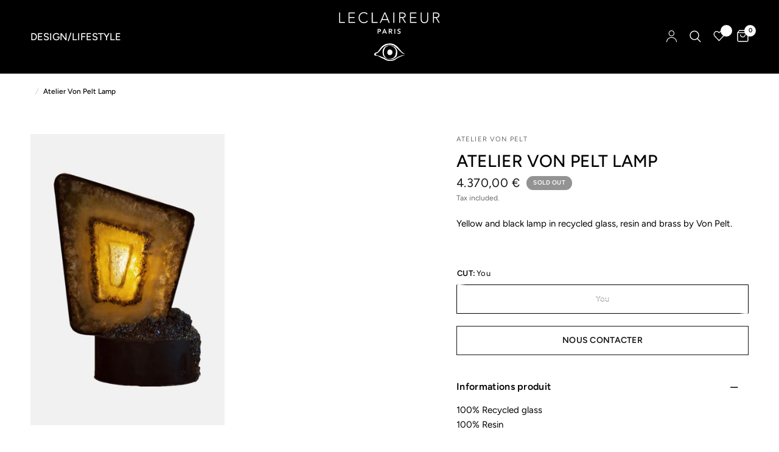

--- FILE ---
content_type: text/html; charset=utf-8
request_url: https://leclaireur.com/en-eu/collections/jaune/products/leclaireur-atelier-von-pelt-lampe-carton
body_size: 32373
content:
<!doctype html><html class="no-js" lang="en" dir="ltr">
<head>
	<meta charset="utf-8">
	<meta http-equiv="X-UA-Compatible" content="IE=edge,chrome=1">
	<meta name="viewport" content="width=device-width, initial-scale=1, maximum-scale=5, viewport-fit=cover">
	<meta name="theme-color" content="#ffffff">
  <link href="//leclaireur.com/cdn/shop/t/73/assets/gallery-with-text.css?v=161946767178046989381714428250" rel="stylesheet" type="text/css" media="all" />

    
	<link rel="canonical" href="https://leclaireur.com/en-eu/products/leclaireur-atelier-von-pelt-lampe-carton">
	<link rel="preconnect" href="https://cdn.shopify.com" crossorigin>
	<link rel="preload" as="style" href="//leclaireur.com/cdn/shop/t/73/assets/app.css?v=2539782861853906291710172956">
<link rel="preload" as="style" href="//leclaireur.com/cdn/shop/t/73/assets/product.css?v=10974452506722904421710172956">



<link rel="preload" as="script" href="//leclaireur.com/cdn/shop/t/73/assets/animations.min.js?v=24498722296372638671710172956">

<link rel="preload" as="script" href="//leclaireur.com/cdn/shop/t/73/assets/vendor.min.js?v=157477036952821991051710172956">
<link rel="preload" as="script" href="//leclaireur.com/cdn/shop/t/73/assets/app.js?v=119179298206670189541710172956">

<script>
window.lazySizesConfig = window.lazySizesConfig || {};
window.lazySizesConfig.expand = 250;
window.lazySizesConfig.loadMode = 1;
window.lazySizesConfig.loadHidden = false;
</script>


	<link rel="icon" type="image/png" href="//leclaireur.com/cdn/shop/files/favicion.svg?crop=center&height=32&v=1714663357&width=32">

	<title>
	Workshop von pelt cardboard lamp &ndash; LECLAIREUR
	</title>

	
	<meta name="description" content="Yellow and black lamp in recycled glass, resin and brass by von pelt.">
	
<link rel="preconnect" href="https://fonts.shopifycdn.com" crossorigin>

<meta property="og:site_name" content="LECLAIREUR">
<meta property="og:url" content="https://leclaireur.com/en-eu/products/leclaireur-atelier-von-pelt-lampe-carton">
<meta property="og:title" content="Workshop von pelt cardboard lamp">
<meta property="og:type" content="product">
<meta property="og:description" content="Yellow and black lamp in recycled glass, resin and brass by von pelt."><meta property="og:image" content="http://leclaireur.com/cdn/shop/products/atelier-von-pelt-lampe-carton-11170-tu-595643.jpg?v=1691237434">
  <meta property="og:image:secure_url" content="https://leclaireur.com/cdn/shop/products/atelier-von-pelt-lampe-carton-11170-tu-595643.jpg?v=1691237434">
  <meta property="og:image:width" content="1366">
  <meta property="og:image:height" content="2048"><meta property="og:price:amount" content="4.370,00">
  <meta property="og:price:currency" content="EUR"><meta name="twitter:card" content="summary_large_image">
<meta name="twitter:title" content="Workshop von pelt cardboard lamp">
<meta name="twitter:description" content="Yellow and black lamp in recycled glass, resin and brass by von pelt.">


	<link href="//leclaireur.com/cdn/shop/t/73/assets/app.css?v=2539782861853906291710172956" rel="stylesheet" type="text/css" media="all" />

	<style data-shopify>
	@font-face {
  font-family: Figtree;
  font-weight: 400;
  font-style: normal;
  font-display: swap;
  src: url("//leclaireur.com/cdn/fonts/figtree/figtree_n4.3c0838aba1701047e60be6a99a1b0a40ce9b8419.woff2") format("woff2"),
       url("//leclaireur.com/cdn/fonts/figtree/figtree_n4.c0575d1db21fc3821f17fd6617d3dee552312137.woff") format("woff");
}

@font-face {
  font-family: Figtree;
  font-weight: 500;
  font-style: normal;
  font-display: swap;
  src: url("//leclaireur.com/cdn/fonts/figtree/figtree_n5.3b6b7df38aa5986536945796e1f947445832047c.woff2") format("woff2"),
       url("//leclaireur.com/cdn/fonts/figtree/figtree_n5.f26bf6dcae278b0ed902605f6605fa3338e81dab.woff") format("woff");
}

@font-face {
  font-family: Figtree;
  font-weight: 600;
  font-style: normal;
  font-display: swap;
  src: url("//leclaireur.com/cdn/fonts/figtree/figtree_n6.9d1ea52bb49a0a86cfd1b0383d00f83d3fcc14de.woff2") format("woff2"),
       url("//leclaireur.com/cdn/fonts/figtree/figtree_n6.f0fcdea525a0e47b2ae4ab645832a8e8a96d31d3.woff") format("woff");
}

@font-face {
  font-family: Figtree;
  font-weight: 400;
  font-style: italic;
  font-display: swap;
  src: url("//leclaireur.com/cdn/fonts/figtree/figtree_i4.89f7a4275c064845c304a4cf8a4a586060656db2.woff2") format("woff2"),
       url("//leclaireur.com/cdn/fonts/figtree/figtree_i4.6f955aaaafc55a22ffc1f32ecf3756859a5ad3e2.woff") format("woff");
}

@font-face {
  font-family: Figtree;
  font-weight: 600;
  font-style: italic;
  font-display: swap;
  src: url("//leclaireur.com/cdn/fonts/figtree/figtree_i6.702baae75738b446cfbed6ac0d60cab7b21e61ba.woff2") format("woff2"),
       url("//leclaireur.com/cdn/fonts/figtree/figtree_i6.6b8dc40d16c9905d29525156e284509f871ce8f9.woff") format("woff");
}


		@font-face {
  font-family: Figtree;
  font-weight: 600;
  font-style: normal;
  font-display: swap;
  src: url("//leclaireur.com/cdn/fonts/figtree/figtree_n6.9d1ea52bb49a0a86cfd1b0383d00f83d3fcc14de.woff2") format("woff2"),
       url("//leclaireur.com/cdn/fonts/figtree/figtree_n6.f0fcdea525a0e47b2ae4ab645832a8e8a96d31d3.woff") format("woff");
}

@font-face {
  font-family: Figtree;
  font-weight: 400;
  font-style: normal;
  font-display: swap;
  src: url("//leclaireur.com/cdn/fonts/figtree/figtree_n4.3c0838aba1701047e60be6a99a1b0a40ce9b8419.woff2") format("woff2"),
       url("//leclaireur.com/cdn/fonts/figtree/figtree_n4.c0575d1db21fc3821f17fd6617d3dee552312137.woff") format("woff");
}

h1,h2,h3,h4,h5,h6,
	.h1,.h2,.h3,.h4,.h5,.h6,
	.logolink.text-logo,
	.heading-font,
	.h1-xlarge,
	.h1-large,
	.customer-addresses .my-address .address-index {
		font-style: normal;
		font-weight: 600;
		font-family: Figtree;
	}
	body,
	.body-font,
	.thb-product-detail .product-title {
		font-style: normal;
		font-weight: 400;
		font-family: Figtree;
	}
	:root {
		--font-body-scale: 1.0;
		--font-body-line-height-scale: 1.0;
		--font-body-letter-spacing: 0.0em;
		--font-heading-scale: 1.0;
		--font-heading-line-height-scale: 1.0;
		--font-heading-letter-spacing: 0.0em;
		--font-navigation-scale: 1.1;
		--font-product-title-scale: 1.0;
		--font-product-title-line-height-scale: 1.0;
		--button-letter-spacing: 0.02em;
        --quickview-button-opacity: 0.4;--bg-body: #ffffff;
			--bg-body-rgb: 255,255,255;
			--bg-body-darken: #f7f7f7;
			--payment-terms-background-color: #ffffff;--color-body: #000000;
		  --color-body-rgb: 0,0,0;--color-accent: #151515;
			--color-accent-rgb: 21,21,21;--color-border: #ffffff;--color-form-border: #ffffff;--color-announcement-bar-text: #ffffff;--color-announcement-bar-bg: #000000;--color-header-bg: #000000;
			--color-header-bg-rgb: 0,0,0;--color-header-text: #ffffff;
			--color-header-text-rgb: 255,255,255;--color-header-links: #ffffff;--color-header-links-hover: #ffffff;--color-header-icons: #ffffff;--color-header-border: #262626;--solid-button-background: #151515;--solid-button-label: #ffffff;--outline-button-label: #151515;--color-price: #151515;--color-star: #FD9A52;--color-dots: #151515;--color-inventory-instock: #279A4B;--color-inventory-lowstock: #FB9E5B;--section-spacing-mobile: 50px;--section-spacing-desktop: 25px;--button-border-radius: 0px;--color-badge-text: #ffffff;--color-badge-sold-out: #939393;--color-badge-sale: #939393;--badge-corner-radius: 13px;--color-footer-text: #FFFFFF;
			--color-footer-text-rgb: 255,255,255;--color-footer-link: #FFFFFF;--color-footer-link-hover: #FFFFFF;--color-footer-border: #444444;
			--color-footer-border-rgb: 68,68,68;--color-footer-bg: #000000;}
</style>


	<script>
		window.theme = window.theme || {};
		theme = {
			settings: {
				money_with_currency_format:"{{amount_with_comma_separator}} €",
				cart_drawer:true},
			routes: {
				root_url: '/en-eu',
				cart_url: '/en-eu/cart',
				cart_add_url: '/en-eu/cart/add',
				search_url: '/en-eu/search',
				cart_change_url: '/en-eu/cart/change',
				cart_update_url: '/en-eu/cart/update',
				predictive_search_url: '/en-eu/search/suggest',
			},
			variantStrings: {
        addToCart: `Add to cart`,
        soldOut: `Sold out`,
        unavailable: `Unavailable`,
      }
		};
	</script><script>window.performance && window.performance.mark && window.performance.mark('shopify.content_for_header.start');</script><meta name="google-site-verification" content="qkeB4C5fP25M3ozBiR-j8ZqckaBJehUdsFEy9A8HqA8">
<meta name="facebook-domain-verification" content="d245u0x0msnazhpxavkj76b9i7j5nr">
<meta name="facebook-domain-verification" content="rgm3hq6lujifto9pz5vxgajlezq09a">
<meta name="google-site-verification" content="XM8X2y_lS7antq--v_0uXnJ52CnSaeEj7bpVK19pz-s">
<meta id="shopify-digital-wallet" name="shopify-digital-wallet" content="/7483621474/digital_wallets/dialog">
<meta name="shopify-checkout-api-token" content="a1927736e37d33290802e664d30c529a">
<meta id="in-context-paypal-metadata" data-shop-id="7483621474" data-venmo-supported="false" data-environment="production" data-locale="en_US" data-paypal-v4="true" data-currency="EUR">
<link rel="alternate" hreflang="x-default" href="https://leclaireur.com/products/leclaireur-atelier-von-pelt-lampe-carton">
<link rel="alternate" hreflang="en-AT" href="https://leclaireur.com/en-eu/products/leclaireur-atelier-von-pelt-lampe-carton">
<link rel="alternate" hreflang="it-AT" href="https://leclaireur.com/it-eu/products/leclaireur-atelier-von-pelt-lampe-carton">
<link rel="alternate" hreflang="en-BG" href="https://leclaireur.com/en-eu/products/leclaireur-atelier-von-pelt-lampe-carton">
<link rel="alternate" hreflang="it-BG" href="https://leclaireur.com/it-eu/products/leclaireur-atelier-von-pelt-lampe-carton">
<link rel="alternate" hreflang="en-CY" href="https://leclaireur.com/en-eu/products/leclaireur-atelier-von-pelt-lampe-carton">
<link rel="alternate" hreflang="it-CY" href="https://leclaireur.com/it-eu/products/leclaireur-atelier-von-pelt-lampe-carton">
<link rel="alternate" hreflang="en-HR" href="https://leclaireur.com/en-eu/products/leclaireur-atelier-von-pelt-lampe-carton">
<link rel="alternate" hreflang="it-HR" href="https://leclaireur.com/it-eu/products/leclaireur-atelier-von-pelt-lampe-carton">
<link rel="alternate" hreflang="en-DK" href="https://leclaireur.com/en-eu/products/leclaireur-atelier-von-pelt-lampe-carton">
<link rel="alternate" hreflang="it-DK" href="https://leclaireur.com/it-eu/products/leclaireur-atelier-von-pelt-lampe-carton">
<link rel="alternate" hreflang="en-ES" href="https://leclaireur.com/en-eu/products/leclaireur-atelier-von-pelt-lampe-carton">
<link rel="alternate" hreflang="it-ES" href="https://leclaireur.com/it-eu/products/leclaireur-atelier-von-pelt-lampe-carton">
<link rel="alternate" hreflang="en-EE" href="https://leclaireur.com/en-eu/products/leclaireur-atelier-von-pelt-lampe-carton">
<link rel="alternate" hreflang="it-EE" href="https://leclaireur.com/it-eu/products/leclaireur-atelier-von-pelt-lampe-carton">
<link rel="alternate" hreflang="en-FI" href="https://leclaireur.com/en-eu/products/leclaireur-atelier-von-pelt-lampe-carton">
<link rel="alternate" hreflang="it-FI" href="https://leclaireur.com/it-eu/products/leclaireur-atelier-von-pelt-lampe-carton">
<link rel="alternate" hreflang="en-GR" href="https://leclaireur.com/en-eu/products/leclaireur-atelier-von-pelt-lampe-carton">
<link rel="alternate" hreflang="it-GR" href="https://leclaireur.com/it-eu/products/leclaireur-atelier-von-pelt-lampe-carton">
<link rel="alternate" hreflang="en-HU" href="https://leclaireur.com/en-eu/products/leclaireur-atelier-von-pelt-lampe-carton">
<link rel="alternate" hreflang="it-HU" href="https://leclaireur.com/it-eu/products/leclaireur-atelier-von-pelt-lampe-carton">
<link rel="alternate" hreflang="en-PL" href="https://leclaireur.com/en-eu/products/leclaireur-atelier-von-pelt-lampe-carton">
<link rel="alternate" hreflang="it-PL" href="https://leclaireur.com/it-eu/products/leclaireur-atelier-von-pelt-lampe-carton">
<link rel="alternate" hreflang="en-PT" href="https://leclaireur.com/en-eu/products/leclaireur-atelier-von-pelt-lampe-carton">
<link rel="alternate" hreflang="it-PT" href="https://leclaireur.com/it-eu/products/leclaireur-atelier-von-pelt-lampe-carton">
<link rel="alternate" hreflang="en-CZ" href="https://leclaireur.com/en-eu/products/leclaireur-atelier-von-pelt-lampe-carton">
<link rel="alternate" hreflang="it-CZ" href="https://leclaireur.com/it-eu/products/leclaireur-atelier-von-pelt-lampe-carton">
<link rel="alternate" hreflang="en-RO" href="https://leclaireur.com/en-eu/products/leclaireur-atelier-von-pelt-lampe-carton">
<link rel="alternate" hreflang="it-RO" href="https://leclaireur.com/it-eu/products/leclaireur-atelier-von-pelt-lampe-carton">
<link rel="alternate" hreflang="en-SK" href="https://leclaireur.com/en-eu/products/leclaireur-atelier-von-pelt-lampe-carton">
<link rel="alternate" hreflang="it-SK" href="https://leclaireur.com/it-eu/products/leclaireur-atelier-von-pelt-lampe-carton">
<link rel="alternate" hreflang="en-SI" href="https://leclaireur.com/en-eu/products/leclaireur-atelier-von-pelt-lampe-carton">
<link rel="alternate" hreflang="it-SI" href="https://leclaireur.com/it-eu/products/leclaireur-atelier-von-pelt-lampe-carton">
<link rel="alternate" hreflang="en-SE" href="https://leclaireur.com/en-eu/products/leclaireur-atelier-von-pelt-lampe-carton">
<link rel="alternate" hreflang="it-SE" href="https://leclaireur.com/it-eu/products/leclaireur-atelier-von-pelt-lampe-carton">
<link rel="alternate" hreflang="en-IT" href="https://leclaireur.com/en-eu/products/leclaireur-atelier-von-pelt-lampe-carton">
<link rel="alternate" hreflang="it-IT" href="https://leclaireur.com/it-eu/products/leclaireur-atelier-von-pelt-lampe-carton">
<link rel="alternate" hreflang="en-LV" href="https://leclaireur.com/en-eu/products/leclaireur-atelier-von-pelt-lampe-carton">
<link rel="alternate" hreflang="it-LV" href="https://leclaireur.com/it-eu/products/leclaireur-atelier-von-pelt-lampe-carton">
<link rel="alternate" hreflang="en-LT" href="https://leclaireur.com/en-eu/products/leclaireur-atelier-von-pelt-lampe-carton">
<link rel="alternate" hreflang="it-LT" href="https://leclaireur.com/it-eu/products/leclaireur-atelier-von-pelt-lampe-carton">
<link rel="alternate" hreflang="en-LU" href="https://leclaireur.com/en-eu/products/leclaireur-atelier-von-pelt-lampe-carton">
<link rel="alternate" hreflang="it-LU" href="https://leclaireur.com/it-eu/products/leclaireur-atelier-von-pelt-lampe-carton">
<link rel="alternate" hreflang="en-MT" href="https://leclaireur.com/en-eu/products/leclaireur-atelier-von-pelt-lampe-carton">
<link rel="alternate" hreflang="it-MT" href="https://leclaireur.com/it-eu/products/leclaireur-atelier-von-pelt-lampe-carton">
<link rel="alternate" hreflang="en-NL" href="https://leclaireur.com/en-eu/products/leclaireur-atelier-von-pelt-lampe-carton">
<link rel="alternate" hreflang="it-NL" href="https://leclaireur.com/it-eu/products/leclaireur-atelier-von-pelt-lampe-carton">
<link rel="alternate" hreflang="en-DE" href="https://leclaireur.com/en-eu/products/leclaireur-atelier-von-pelt-lampe-carton">
<link rel="alternate" hreflang="it-DE" href="https://leclaireur.com/it-eu/products/leclaireur-atelier-von-pelt-lampe-carton">
<link rel="alternate" hreflang="en-BE" href="https://leclaireur.com/en-eu/products/leclaireur-atelier-von-pelt-lampe-carton">
<link rel="alternate" hreflang="it-BE" href="https://leclaireur.com/it-eu/products/leclaireur-atelier-von-pelt-lampe-carton">
<link rel="alternate" hreflang="en-YT" href="https://leclaireur.com/en-eu/products/leclaireur-atelier-von-pelt-lampe-carton">
<link rel="alternate" hreflang="it-YT" href="https://leclaireur.com/it-eu/products/leclaireur-atelier-von-pelt-lampe-carton">
<link rel="alternate" hreflang="en-MC" href="https://leclaireur.com/en-eu/products/leclaireur-atelier-von-pelt-lampe-carton">
<link rel="alternate" hreflang="it-MC" href="https://leclaireur.com/it-eu/products/leclaireur-atelier-von-pelt-lampe-carton">
<link rel="alternate" hreflang="en-RE" href="https://leclaireur.com/en-eu/products/leclaireur-atelier-von-pelt-lampe-carton">
<link rel="alternate" hreflang="it-RE" href="https://leclaireur.com/it-eu/products/leclaireur-atelier-von-pelt-lampe-carton">
<link rel="alternate" hreflang="en-GP" href="https://leclaireur.com/en-eu/products/leclaireur-atelier-von-pelt-lampe-carton">
<link rel="alternate" hreflang="it-GP" href="https://leclaireur.com/it-eu/products/leclaireur-atelier-von-pelt-lampe-carton">
<link rel="alternate" hreflang="en-BA" href="https://leclaireur.com/en-int/products/leclaireur-atelier-von-pelt-lampe-carton">
<link rel="alternate" hreflang="it-BA" href="https://leclaireur.com/it-int/products/leclaireur-atelier-von-pelt-lampe-carton">
<link rel="alternate" hreflang="ja-BA" href="https://leclaireur.com/ja-int/products/leclaireur-atelier-von-pelt-lampe-carton">
<link rel="alternate" hreflang="en-VA" href="https://leclaireur.com/en-int/products/leclaireur-atelier-von-pelt-lampe-carton">
<link rel="alternate" hreflang="it-VA" href="https://leclaireur.com/it-int/products/leclaireur-atelier-von-pelt-lampe-carton">
<link rel="alternate" hreflang="ja-VA" href="https://leclaireur.com/ja-int/products/leclaireur-atelier-von-pelt-lampe-carton">
<link rel="alternate" hreflang="en-BY" href="https://leclaireur.com/en-int/products/leclaireur-atelier-von-pelt-lampe-carton">
<link rel="alternate" hreflang="it-BY" href="https://leclaireur.com/it-int/products/leclaireur-atelier-von-pelt-lampe-carton">
<link rel="alternate" hreflang="ja-BY" href="https://leclaireur.com/ja-int/products/leclaireur-atelier-von-pelt-lampe-carton">
<link rel="alternate" hreflang="en-AM" href="https://leclaireur.com/en-int/products/leclaireur-atelier-von-pelt-lampe-carton">
<link rel="alternate" hreflang="it-AM" href="https://leclaireur.com/it-int/products/leclaireur-atelier-von-pelt-lampe-carton">
<link rel="alternate" hreflang="ja-AM" href="https://leclaireur.com/ja-int/products/leclaireur-atelier-von-pelt-lampe-carton">
<link rel="alternate" hreflang="en-AD" href="https://leclaireur.com/en-int/products/leclaireur-atelier-von-pelt-lampe-carton">
<link rel="alternate" hreflang="it-AD" href="https://leclaireur.com/it-int/products/leclaireur-atelier-von-pelt-lampe-carton">
<link rel="alternate" hreflang="ja-AD" href="https://leclaireur.com/ja-int/products/leclaireur-atelier-von-pelt-lampe-carton">
<link rel="alternate" hreflang="en-GE" href="https://leclaireur.com/en-int/products/leclaireur-atelier-von-pelt-lampe-carton">
<link rel="alternate" hreflang="it-GE" href="https://leclaireur.com/it-int/products/leclaireur-atelier-von-pelt-lampe-carton">
<link rel="alternate" hreflang="ja-GE" href="https://leclaireur.com/ja-int/products/leclaireur-atelier-von-pelt-lampe-carton">
<link rel="alternate" hreflang="en-GI" href="https://leclaireur.com/en-int/products/leclaireur-atelier-von-pelt-lampe-carton">
<link rel="alternate" hreflang="it-GI" href="https://leclaireur.com/it-int/products/leclaireur-atelier-von-pelt-lampe-carton">
<link rel="alternate" hreflang="ja-GI" href="https://leclaireur.com/ja-int/products/leclaireur-atelier-von-pelt-lampe-carton">
<link rel="alternate" hreflang="en-GL" href="https://leclaireur.com/en-int/products/leclaireur-atelier-von-pelt-lampe-carton">
<link rel="alternate" hreflang="it-GL" href="https://leclaireur.com/it-int/products/leclaireur-atelier-von-pelt-lampe-carton">
<link rel="alternate" hreflang="ja-GL" href="https://leclaireur.com/ja-int/products/leclaireur-atelier-von-pelt-lampe-carton">
<link rel="alternate" hreflang="en-GG" href="https://leclaireur.com/en-int/products/leclaireur-atelier-von-pelt-lampe-carton">
<link rel="alternate" hreflang="it-GG" href="https://leclaireur.com/it-int/products/leclaireur-atelier-von-pelt-lampe-carton">
<link rel="alternate" hreflang="ja-GG" href="https://leclaireur.com/ja-int/products/leclaireur-atelier-von-pelt-lampe-carton">
<link rel="alternate" hreflang="en-IM" href="https://leclaireur.com/en-int/products/leclaireur-atelier-von-pelt-lampe-carton">
<link rel="alternate" hreflang="it-IM" href="https://leclaireur.com/it-int/products/leclaireur-atelier-von-pelt-lampe-carton">
<link rel="alternate" hreflang="ja-IM" href="https://leclaireur.com/ja-int/products/leclaireur-atelier-von-pelt-lampe-carton">
<link rel="alternate" hreflang="en-AX" href="https://leclaireur.com/en-int/products/leclaireur-atelier-von-pelt-lampe-carton">
<link rel="alternate" hreflang="it-AX" href="https://leclaireur.com/it-int/products/leclaireur-atelier-von-pelt-lampe-carton">
<link rel="alternate" hreflang="ja-AX" href="https://leclaireur.com/ja-int/products/leclaireur-atelier-von-pelt-lampe-carton">
<link rel="alternate" hreflang="en-FO" href="https://leclaireur.com/en-int/products/leclaireur-atelier-von-pelt-lampe-carton">
<link rel="alternate" hreflang="it-FO" href="https://leclaireur.com/it-int/products/leclaireur-atelier-von-pelt-lampe-carton">
<link rel="alternate" hreflang="ja-FO" href="https://leclaireur.com/ja-int/products/leclaireur-atelier-von-pelt-lampe-carton">
<link rel="alternate" hreflang="en-IE" href="https://leclaireur.com/en-int/products/leclaireur-atelier-von-pelt-lampe-carton">
<link rel="alternate" hreflang="it-IE" href="https://leclaireur.com/it-int/products/leclaireur-atelier-von-pelt-lampe-carton">
<link rel="alternate" hreflang="ja-IE" href="https://leclaireur.com/ja-int/products/leclaireur-atelier-von-pelt-lampe-carton">
<link rel="alternate" hreflang="en-IS" href="https://leclaireur.com/en-int/products/leclaireur-atelier-von-pelt-lampe-carton">
<link rel="alternate" hreflang="it-IS" href="https://leclaireur.com/it-int/products/leclaireur-atelier-von-pelt-lampe-carton">
<link rel="alternate" hreflang="ja-IS" href="https://leclaireur.com/ja-int/products/leclaireur-atelier-von-pelt-lampe-carton">
<link rel="alternate" hreflang="en-JE" href="https://leclaireur.com/en-int/products/leclaireur-atelier-von-pelt-lampe-carton">
<link rel="alternate" hreflang="it-JE" href="https://leclaireur.com/it-int/products/leclaireur-atelier-von-pelt-lampe-carton">
<link rel="alternate" hreflang="ja-JE" href="https://leclaireur.com/ja-int/products/leclaireur-atelier-von-pelt-lampe-carton">
<link rel="alternate" hreflang="en-XK" href="https://leclaireur.com/en-int/products/leclaireur-atelier-von-pelt-lampe-carton">
<link rel="alternate" hreflang="it-XK" href="https://leclaireur.com/it-int/products/leclaireur-atelier-von-pelt-lampe-carton">
<link rel="alternate" hreflang="ja-XK" href="https://leclaireur.com/ja-int/products/leclaireur-atelier-von-pelt-lampe-carton">
<link rel="alternate" hreflang="en-LI" href="https://leclaireur.com/en-int/products/leclaireur-atelier-von-pelt-lampe-carton">
<link rel="alternate" hreflang="it-LI" href="https://leclaireur.com/it-int/products/leclaireur-atelier-von-pelt-lampe-carton">
<link rel="alternate" hreflang="ja-LI" href="https://leclaireur.com/ja-int/products/leclaireur-atelier-von-pelt-lampe-carton">
<link rel="alternate" hreflang="en-MK" href="https://leclaireur.com/en-int/products/leclaireur-atelier-von-pelt-lampe-carton">
<link rel="alternate" hreflang="it-MK" href="https://leclaireur.com/it-int/products/leclaireur-atelier-von-pelt-lampe-carton">
<link rel="alternate" hreflang="ja-MK" href="https://leclaireur.com/ja-int/products/leclaireur-atelier-von-pelt-lampe-carton">
<link rel="alternate" hreflang="en-MD" href="https://leclaireur.com/en-int/products/leclaireur-atelier-von-pelt-lampe-carton">
<link rel="alternate" hreflang="it-MD" href="https://leclaireur.com/it-int/products/leclaireur-atelier-von-pelt-lampe-carton">
<link rel="alternate" hreflang="ja-MD" href="https://leclaireur.com/ja-int/products/leclaireur-atelier-von-pelt-lampe-carton">
<link rel="alternate" hreflang="en-ME" href="https://leclaireur.com/en-int/products/leclaireur-atelier-von-pelt-lampe-carton">
<link rel="alternate" hreflang="it-ME" href="https://leclaireur.com/it-int/products/leclaireur-atelier-von-pelt-lampe-carton">
<link rel="alternate" hreflang="ja-ME" href="https://leclaireur.com/ja-int/products/leclaireur-atelier-von-pelt-lampe-carton">
<link rel="alternate" hreflang="en-NO" href="https://leclaireur.com/en-int/products/leclaireur-atelier-von-pelt-lampe-carton">
<link rel="alternate" hreflang="it-NO" href="https://leclaireur.com/it-int/products/leclaireur-atelier-von-pelt-lampe-carton">
<link rel="alternate" hreflang="ja-NO" href="https://leclaireur.com/ja-int/products/leclaireur-atelier-von-pelt-lampe-carton">
<link rel="alternate" hreflang="en-SM" href="https://leclaireur.com/en-int/products/leclaireur-atelier-von-pelt-lampe-carton">
<link rel="alternate" hreflang="it-SM" href="https://leclaireur.com/it-int/products/leclaireur-atelier-von-pelt-lampe-carton">
<link rel="alternate" hreflang="ja-SM" href="https://leclaireur.com/ja-int/products/leclaireur-atelier-von-pelt-lampe-carton">
<link rel="alternate" hreflang="en-RS" href="https://leclaireur.com/en-int/products/leclaireur-atelier-von-pelt-lampe-carton">
<link rel="alternate" hreflang="it-RS" href="https://leclaireur.com/it-int/products/leclaireur-atelier-von-pelt-lampe-carton">
<link rel="alternate" hreflang="ja-RS" href="https://leclaireur.com/ja-int/products/leclaireur-atelier-von-pelt-lampe-carton">
<link rel="alternate" hreflang="en-GB" href="https://leclaireur.com/en-int/products/leclaireur-atelier-von-pelt-lampe-carton">
<link rel="alternate" hreflang="it-GB" href="https://leclaireur.com/it-int/products/leclaireur-atelier-von-pelt-lampe-carton">
<link rel="alternate" hreflang="ja-GB" href="https://leclaireur.com/ja-int/products/leclaireur-atelier-von-pelt-lampe-carton">
<link rel="alternate" hreflang="en-CH" href="https://leclaireur.com/en-int/products/leclaireur-atelier-von-pelt-lampe-carton">
<link rel="alternate" hreflang="it-CH" href="https://leclaireur.com/it-int/products/leclaireur-atelier-von-pelt-lampe-carton">
<link rel="alternate" hreflang="ja-CH" href="https://leclaireur.com/ja-int/products/leclaireur-atelier-von-pelt-lampe-carton">
<link rel="alternate" hreflang="en-SJ" href="https://leclaireur.com/en-int/products/leclaireur-atelier-von-pelt-lampe-carton">
<link rel="alternate" hreflang="it-SJ" href="https://leclaireur.com/it-int/products/leclaireur-atelier-von-pelt-lampe-carton">
<link rel="alternate" hreflang="ja-SJ" href="https://leclaireur.com/ja-int/products/leclaireur-atelier-von-pelt-lampe-carton">
<link rel="alternate" hreflang="en-TR" href="https://leclaireur.com/en-int/products/leclaireur-atelier-von-pelt-lampe-carton">
<link rel="alternate" hreflang="it-TR" href="https://leclaireur.com/it-int/products/leclaireur-atelier-von-pelt-lampe-carton">
<link rel="alternate" hreflang="ja-TR" href="https://leclaireur.com/ja-int/products/leclaireur-atelier-von-pelt-lampe-carton">
<link rel="alternate" hreflang="en-UA" href="https://leclaireur.com/en-int/products/leclaireur-atelier-von-pelt-lampe-carton">
<link rel="alternate" hreflang="it-UA" href="https://leclaireur.com/it-int/products/leclaireur-atelier-von-pelt-lampe-carton">
<link rel="alternate" hreflang="ja-UA" href="https://leclaireur.com/ja-int/products/leclaireur-atelier-von-pelt-lampe-carton">
<link rel="alternate" hreflang="en-AU" href="https://leclaireur.com/en-int/products/leclaireur-atelier-von-pelt-lampe-carton">
<link rel="alternate" hreflang="it-AU" href="https://leclaireur.com/it-int/products/leclaireur-atelier-von-pelt-lampe-carton">
<link rel="alternate" hreflang="ja-AU" href="https://leclaireur.com/ja-int/products/leclaireur-atelier-von-pelt-lampe-carton">
<link rel="alternate" hreflang="en-FJ" href="https://leclaireur.com/en-int/products/leclaireur-atelier-von-pelt-lampe-carton">
<link rel="alternate" hreflang="it-FJ" href="https://leclaireur.com/it-int/products/leclaireur-atelier-von-pelt-lampe-carton">
<link rel="alternate" hreflang="ja-FJ" href="https://leclaireur.com/ja-int/products/leclaireur-atelier-von-pelt-lampe-carton">
<link rel="alternate" hreflang="en-NF" href="https://leclaireur.com/en-int/products/leclaireur-atelier-von-pelt-lampe-carton">
<link rel="alternate" hreflang="it-NF" href="https://leclaireur.com/it-int/products/leclaireur-atelier-von-pelt-lampe-carton">
<link rel="alternate" hreflang="ja-NF" href="https://leclaireur.com/ja-int/products/leclaireur-atelier-von-pelt-lampe-carton">
<link rel="alternate" hreflang="en-CK" href="https://leclaireur.com/en-int/products/leclaireur-atelier-von-pelt-lampe-carton">
<link rel="alternate" hreflang="it-CK" href="https://leclaireur.com/it-int/products/leclaireur-atelier-von-pelt-lampe-carton">
<link rel="alternate" hreflang="ja-CK" href="https://leclaireur.com/ja-int/products/leclaireur-atelier-von-pelt-lampe-carton">
<link rel="alternate" hreflang="en-PN" href="https://leclaireur.com/en-int/products/leclaireur-atelier-von-pelt-lampe-carton">
<link rel="alternate" hreflang="it-PN" href="https://leclaireur.com/it-int/products/leclaireur-atelier-von-pelt-lampe-carton">
<link rel="alternate" hreflang="ja-PN" href="https://leclaireur.com/ja-int/products/leclaireur-atelier-von-pelt-lampe-carton">
<link rel="alternate" hreflang="en-SB" href="https://leclaireur.com/en-int/products/leclaireur-atelier-von-pelt-lampe-carton">
<link rel="alternate" hreflang="it-SB" href="https://leclaireur.com/it-int/products/leclaireur-atelier-von-pelt-lampe-carton">
<link rel="alternate" hreflang="ja-SB" href="https://leclaireur.com/ja-int/products/leclaireur-atelier-von-pelt-lampe-carton">
<link rel="alternate" hreflang="en-KI" href="https://leclaireur.com/en-int/products/leclaireur-atelier-von-pelt-lampe-carton">
<link rel="alternate" hreflang="it-KI" href="https://leclaireur.com/it-int/products/leclaireur-atelier-von-pelt-lampe-carton">
<link rel="alternate" hreflang="ja-KI" href="https://leclaireur.com/ja-int/products/leclaireur-atelier-von-pelt-lampe-carton">
<link rel="alternate" hreflang="en-NR" href="https://leclaireur.com/en-int/products/leclaireur-atelier-von-pelt-lampe-carton">
<link rel="alternate" hreflang="it-NR" href="https://leclaireur.com/it-int/products/leclaireur-atelier-von-pelt-lampe-carton">
<link rel="alternate" hreflang="ja-NR" href="https://leclaireur.com/ja-int/products/leclaireur-atelier-von-pelt-lampe-carton">
<link rel="alternate" hreflang="en-NU" href="https://leclaireur.com/en-int/products/leclaireur-atelier-von-pelt-lampe-carton">
<link rel="alternate" hreflang="it-NU" href="https://leclaireur.com/it-int/products/leclaireur-atelier-von-pelt-lampe-carton">
<link rel="alternate" hreflang="ja-NU" href="https://leclaireur.com/ja-int/products/leclaireur-atelier-von-pelt-lampe-carton">
<link rel="alternate" hreflang="en-NC" href="https://leclaireur.com/en-int/products/leclaireur-atelier-von-pelt-lampe-carton">
<link rel="alternate" hreflang="it-NC" href="https://leclaireur.com/it-int/products/leclaireur-atelier-von-pelt-lampe-carton">
<link rel="alternate" hreflang="ja-NC" href="https://leclaireur.com/ja-int/products/leclaireur-atelier-von-pelt-lampe-carton">
<link rel="alternate" hreflang="en-NZ" href="https://leclaireur.com/en-int/products/leclaireur-atelier-von-pelt-lampe-carton">
<link rel="alternate" hreflang="it-NZ" href="https://leclaireur.com/it-int/products/leclaireur-atelier-von-pelt-lampe-carton">
<link rel="alternate" hreflang="ja-NZ" href="https://leclaireur.com/ja-int/products/leclaireur-atelier-von-pelt-lampe-carton">
<link rel="alternate" hreflang="en-PG" href="https://leclaireur.com/en-int/products/leclaireur-atelier-von-pelt-lampe-carton">
<link rel="alternate" hreflang="it-PG" href="https://leclaireur.com/it-int/products/leclaireur-atelier-von-pelt-lampe-carton">
<link rel="alternate" hreflang="ja-PG" href="https://leclaireur.com/ja-int/products/leclaireur-atelier-von-pelt-lampe-carton">
<link rel="alternate" hreflang="en-PF" href="https://leclaireur.com/en-int/products/leclaireur-atelier-von-pelt-lampe-carton">
<link rel="alternate" hreflang="it-PF" href="https://leclaireur.com/it-int/products/leclaireur-atelier-von-pelt-lampe-carton">
<link rel="alternate" hreflang="ja-PF" href="https://leclaireur.com/ja-int/products/leclaireur-atelier-von-pelt-lampe-carton">
<link rel="alternate" hreflang="en-WS" href="https://leclaireur.com/en-int/products/leclaireur-atelier-von-pelt-lampe-carton">
<link rel="alternate" hreflang="it-WS" href="https://leclaireur.com/it-int/products/leclaireur-atelier-von-pelt-lampe-carton">
<link rel="alternate" hreflang="ja-WS" href="https://leclaireur.com/ja-int/products/leclaireur-atelier-von-pelt-lampe-carton">
<link rel="alternate" hreflang="en-TL" href="https://leclaireur.com/en-int/products/leclaireur-atelier-von-pelt-lampe-carton">
<link rel="alternate" hreflang="it-TL" href="https://leclaireur.com/it-int/products/leclaireur-atelier-von-pelt-lampe-carton">
<link rel="alternate" hreflang="ja-TL" href="https://leclaireur.com/ja-int/products/leclaireur-atelier-von-pelt-lampe-carton">
<link rel="alternate" hreflang="en-TK" href="https://leclaireur.com/en-int/products/leclaireur-atelier-von-pelt-lampe-carton">
<link rel="alternate" hreflang="it-TK" href="https://leclaireur.com/it-int/products/leclaireur-atelier-von-pelt-lampe-carton">
<link rel="alternate" hreflang="ja-TK" href="https://leclaireur.com/ja-int/products/leclaireur-atelier-von-pelt-lampe-carton">
<link rel="alternate" hreflang="en-TO" href="https://leclaireur.com/en-int/products/leclaireur-atelier-von-pelt-lampe-carton">
<link rel="alternate" hreflang="it-TO" href="https://leclaireur.com/it-int/products/leclaireur-atelier-von-pelt-lampe-carton">
<link rel="alternate" hreflang="ja-TO" href="https://leclaireur.com/ja-int/products/leclaireur-atelier-von-pelt-lampe-carton">
<link rel="alternate" hreflang="en-TV" href="https://leclaireur.com/en-int/products/leclaireur-atelier-von-pelt-lampe-carton">
<link rel="alternate" hreflang="it-TV" href="https://leclaireur.com/it-int/products/leclaireur-atelier-von-pelt-lampe-carton">
<link rel="alternate" hreflang="ja-TV" href="https://leclaireur.com/ja-int/products/leclaireur-atelier-von-pelt-lampe-carton">
<link rel="alternate" hreflang="en-VU" href="https://leclaireur.com/en-int/products/leclaireur-atelier-von-pelt-lampe-carton">
<link rel="alternate" hreflang="it-VU" href="https://leclaireur.com/it-int/products/leclaireur-atelier-von-pelt-lampe-carton">
<link rel="alternate" hreflang="ja-VU" href="https://leclaireur.com/ja-int/products/leclaireur-atelier-von-pelt-lampe-carton">
<link rel="alternate" hreflang="en-WF" href="https://leclaireur.com/en-int/products/leclaireur-atelier-von-pelt-lampe-carton">
<link rel="alternate" hreflang="it-WF" href="https://leclaireur.com/it-int/products/leclaireur-atelier-von-pelt-lampe-carton">
<link rel="alternate" hreflang="ja-WF" href="https://leclaireur.com/ja-int/products/leclaireur-atelier-von-pelt-lampe-carton">
<link rel="alternate" hreflang="en-AR" href="https://leclaireur.com/en-int/products/leclaireur-atelier-von-pelt-lampe-carton">
<link rel="alternate" hreflang="it-AR" href="https://leclaireur.com/it-int/products/leclaireur-atelier-von-pelt-lampe-carton">
<link rel="alternate" hreflang="ja-AR" href="https://leclaireur.com/ja-int/products/leclaireur-atelier-von-pelt-lampe-carton">
<link rel="alternate" hreflang="en-BO" href="https://leclaireur.com/en-int/products/leclaireur-atelier-von-pelt-lampe-carton">
<link rel="alternate" hreflang="it-BO" href="https://leclaireur.com/it-int/products/leclaireur-atelier-von-pelt-lampe-carton">
<link rel="alternate" hreflang="ja-BO" href="https://leclaireur.com/ja-int/products/leclaireur-atelier-von-pelt-lampe-carton">
<link rel="alternate" hreflang="en-BR" href="https://leclaireur.com/en-int/products/leclaireur-atelier-von-pelt-lampe-carton">
<link rel="alternate" hreflang="it-BR" href="https://leclaireur.com/it-int/products/leclaireur-atelier-von-pelt-lampe-carton">
<link rel="alternate" hreflang="ja-BR" href="https://leclaireur.com/ja-int/products/leclaireur-atelier-von-pelt-lampe-carton">
<link rel="alternate" hreflang="en-CL" href="https://leclaireur.com/en-int/products/leclaireur-atelier-von-pelt-lampe-carton">
<link rel="alternate" hreflang="it-CL" href="https://leclaireur.com/it-int/products/leclaireur-atelier-von-pelt-lampe-carton">
<link rel="alternate" hreflang="ja-CL" href="https://leclaireur.com/ja-int/products/leclaireur-atelier-von-pelt-lampe-carton">
<link rel="alternate" hreflang="en-CO" href="https://leclaireur.com/en-int/products/leclaireur-atelier-von-pelt-lampe-carton">
<link rel="alternate" hreflang="it-CO" href="https://leclaireur.com/it-int/products/leclaireur-atelier-von-pelt-lampe-carton">
<link rel="alternate" hreflang="ja-CO" href="https://leclaireur.com/ja-int/products/leclaireur-atelier-von-pelt-lampe-carton">
<link rel="alternate" hreflang="en-EC" href="https://leclaireur.com/en-int/products/leclaireur-atelier-von-pelt-lampe-carton">
<link rel="alternate" hreflang="it-EC" href="https://leclaireur.com/it-int/products/leclaireur-atelier-von-pelt-lampe-carton">
<link rel="alternate" hreflang="ja-EC" href="https://leclaireur.com/ja-int/products/leclaireur-atelier-von-pelt-lampe-carton">
<link rel="alternate" hreflang="en-GY" href="https://leclaireur.com/en-int/products/leclaireur-atelier-von-pelt-lampe-carton">
<link rel="alternate" hreflang="it-GY" href="https://leclaireur.com/it-int/products/leclaireur-atelier-von-pelt-lampe-carton">
<link rel="alternate" hreflang="ja-GY" href="https://leclaireur.com/ja-int/products/leclaireur-atelier-von-pelt-lampe-carton">
<link rel="alternate" hreflang="en-GF" href="https://leclaireur.com/en-int/products/leclaireur-atelier-von-pelt-lampe-carton">
<link rel="alternate" hreflang="it-GF" href="https://leclaireur.com/it-int/products/leclaireur-atelier-von-pelt-lampe-carton">
<link rel="alternate" hreflang="ja-GF" href="https://leclaireur.com/ja-int/products/leclaireur-atelier-von-pelt-lampe-carton">
<link rel="alternate" hreflang="en-FK" href="https://leclaireur.com/en-int/products/leclaireur-atelier-von-pelt-lampe-carton">
<link rel="alternate" hreflang="it-FK" href="https://leclaireur.com/it-int/products/leclaireur-atelier-von-pelt-lampe-carton">
<link rel="alternate" hreflang="ja-FK" href="https://leclaireur.com/ja-int/products/leclaireur-atelier-von-pelt-lampe-carton">
<link rel="alternate" hreflang="en-PY" href="https://leclaireur.com/en-int/products/leclaireur-atelier-von-pelt-lampe-carton">
<link rel="alternate" hreflang="it-PY" href="https://leclaireur.com/it-int/products/leclaireur-atelier-von-pelt-lampe-carton">
<link rel="alternate" hreflang="ja-PY" href="https://leclaireur.com/ja-int/products/leclaireur-atelier-von-pelt-lampe-carton">
<link rel="alternate" hreflang="en-BQ" href="https://leclaireur.com/en-int/products/leclaireur-atelier-von-pelt-lampe-carton">
<link rel="alternate" hreflang="it-BQ" href="https://leclaireur.com/it-int/products/leclaireur-atelier-von-pelt-lampe-carton">
<link rel="alternate" hreflang="ja-BQ" href="https://leclaireur.com/ja-int/products/leclaireur-atelier-von-pelt-lampe-carton">
<link rel="alternate" hreflang="en-PE" href="https://leclaireur.com/en-int/products/leclaireur-atelier-von-pelt-lampe-carton">
<link rel="alternate" hreflang="it-PE" href="https://leclaireur.com/it-int/products/leclaireur-atelier-von-pelt-lampe-carton">
<link rel="alternate" hreflang="ja-PE" href="https://leclaireur.com/ja-int/products/leclaireur-atelier-von-pelt-lampe-carton">
<link rel="alternate" hreflang="en-SR" href="https://leclaireur.com/en-int/products/leclaireur-atelier-von-pelt-lampe-carton">
<link rel="alternate" hreflang="it-SR" href="https://leclaireur.com/it-int/products/leclaireur-atelier-von-pelt-lampe-carton">
<link rel="alternate" hreflang="ja-SR" href="https://leclaireur.com/ja-int/products/leclaireur-atelier-von-pelt-lampe-carton">
<link rel="alternate" hreflang="en-UY" href="https://leclaireur.com/en-int/products/leclaireur-atelier-von-pelt-lampe-carton">
<link rel="alternate" hreflang="it-UY" href="https://leclaireur.com/it-int/products/leclaireur-atelier-von-pelt-lampe-carton">
<link rel="alternate" hreflang="ja-UY" href="https://leclaireur.com/ja-int/products/leclaireur-atelier-von-pelt-lampe-carton">
<link rel="alternate" hreflang="en-VE" href="https://leclaireur.com/en-int/products/leclaireur-atelier-von-pelt-lampe-carton">
<link rel="alternate" hreflang="it-VE" href="https://leclaireur.com/it-int/products/leclaireur-atelier-von-pelt-lampe-carton">
<link rel="alternate" hreflang="ja-VE" href="https://leclaireur.com/ja-int/products/leclaireur-atelier-von-pelt-lampe-carton">
<link rel="alternate" hreflang="en-GS" href="https://leclaireur.com/en-int/products/leclaireur-atelier-von-pelt-lampe-carton">
<link rel="alternate" hreflang="it-GS" href="https://leclaireur.com/it-int/products/leclaireur-atelier-von-pelt-lampe-carton">
<link rel="alternate" hreflang="ja-GS" href="https://leclaireur.com/ja-int/products/leclaireur-atelier-von-pelt-lampe-carton">
<link rel="alternate" hreflang="en-TF" href="https://leclaireur.com/en-int/products/leclaireur-atelier-von-pelt-lampe-carton">
<link rel="alternate" hreflang="it-TF" href="https://leclaireur.com/it-int/products/leclaireur-atelier-von-pelt-lampe-carton">
<link rel="alternate" hreflang="ja-TF" href="https://leclaireur.com/ja-int/products/leclaireur-atelier-von-pelt-lampe-carton">
<link rel="alternate" hreflang="en-CA" href="https://leclaireur.com/en-int/products/leclaireur-atelier-von-pelt-lampe-carton">
<link rel="alternate" hreflang="it-CA" href="https://leclaireur.com/it-int/products/leclaireur-atelier-von-pelt-lampe-carton">
<link rel="alternate" hreflang="ja-CA" href="https://leclaireur.com/ja-int/products/leclaireur-atelier-von-pelt-lampe-carton">
<link rel="alternate" hreflang="en-US" href="https://leclaireur.com/en-int/products/leclaireur-atelier-von-pelt-lampe-carton">
<link rel="alternate" hreflang="it-US" href="https://leclaireur.com/it-int/products/leclaireur-atelier-von-pelt-lampe-carton">
<link rel="alternate" hreflang="ja-US" href="https://leclaireur.com/ja-int/products/leclaireur-atelier-von-pelt-lampe-carton">
<link rel="alternate" hreflang="en-MX" href="https://leclaireur.com/en-int/products/leclaireur-atelier-von-pelt-lampe-carton">
<link rel="alternate" hreflang="it-MX" href="https://leclaireur.com/it-int/products/leclaireur-atelier-von-pelt-lampe-carton">
<link rel="alternate" hreflang="ja-MX" href="https://leclaireur.com/ja-int/products/leclaireur-atelier-von-pelt-lampe-carton">
<link rel="alternate" hreflang="en-AL" href="https://leclaireur.com/en-int/products/leclaireur-atelier-von-pelt-lampe-carton">
<link rel="alternate" hreflang="it-AL" href="https://leclaireur.com/it-int/products/leclaireur-atelier-von-pelt-lampe-carton">
<link rel="alternate" hreflang="ja-AL" href="https://leclaireur.com/ja-int/products/leclaireur-atelier-von-pelt-lampe-carton">
<link rel="alternate" hreflang="en-AI" href="https://leclaireur.com/en-int/products/leclaireur-atelier-von-pelt-lampe-carton">
<link rel="alternate" hreflang="it-AI" href="https://leclaireur.com/it-int/products/leclaireur-atelier-von-pelt-lampe-carton">
<link rel="alternate" hreflang="ja-AI" href="https://leclaireur.com/ja-int/products/leclaireur-atelier-von-pelt-lampe-carton">
<link rel="alternate" hreflang="en-AG" href="https://leclaireur.com/en-int/products/leclaireur-atelier-von-pelt-lampe-carton">
<link rel="alternate" hreflang="it-AG" href="https://leclaireur.com/it-int/products/leclaireur-atelier-von-pelt-lampe-carton">
<link rel="alternate" hreflang="ja-AG" href="https://leclaireur.com/ja-int/products/leclaireur-atelier-von-pelt-lampe-carton">
<link rel="alternate" hreflang="en-AW" href="https://leclaireur.com/en-int/products/leclaireur-atelier-von-pelt-lampe-carton">
<link rel="alternate" hreflang="it-AW" href="https://leclaireur.com/it-int/products/leclaireur-atelier-von-pelt-lampe-carton">
<link rel="alternate" hreflang="ja-AW" href="https://leclaireur.com/ja-int/products/leclaireur-atelier-von-pelt-lampe-carton">
<link rel="alternate" hreflang="en-BS" href="https://leclaireur.com/en-int/products/leclaireur-atelier-von-pelt-lampe-carton">
<link rel="alternate" hreflang="it-BS" href="https://leclaireur.com/it-int/products/leclaireur-atelier-von-pelt-lampe-carton">
<link rel="alternate" hreflang="ja-BS" href="https://leclaireur.com/ja-int/products/leclaireur-atelier-von-pelt-lampe-carton">
<link rel="alternate" hreflang="en-BB" href="https://leclaireur.com/en-int/products/leclaireur-atelier-von-pelt-lampe-carton">
<link rel="alternate" hreflang="it-BB" href="https://leclaireur.com/it-int/products/leclaireur-atelier-von-pelt-lampe-carton">
<link rel="alternate" hreflang="ja-BB" href="https://leclaireur.com/ja-int/products/leclaireur-atelier-von-pelt-lampe-carton">
<link rel="alternate" hreflang="en-BZ" href="https://leclaireur.com/en-int/products/leclaireur-atelier-von-pelt-lampe-carton">
<link rel="alternate" hreflang="it-BZ" href="https://leclaireur.com/it-int/products/leclaireur-atelier-von-pelt-lampe-carton">
<link rel="alternate" hreflang="ja-BZ" href="https://leclaireur.com/ja-int/products/leclaireur-atelier-von-pelt-lampe-carton">
<link rel="alternate" hreflang="en-BM" href="https://leclaireur.com/en-int/products/leclaireur-atelier-von-pelt-lampe-carton">
<link rel="alternate" hreflang="it-BM" href="https://leclaireur.com/it-int/products/leclaireur-atelier-von-pelt-lampe-carton">
<link rel="alternate" hreflang="ja-BM" href="https://leclaireur.com/ja-int/products/leclaireur-atelier-von-pelt-lampe-carton">
<link rel="alternate" hreflang="en-CR" href="https://leclaireur.com/en-int/products/leclaireur-atelier-von-pelt-lampe-carton">
<link rel="alternate" hreflang="it-CR" href="https://leclaireur.com/it-int/products/leclaireur-atelier-von-pelt-lampe-carton">
<link rel="alternate" hreflang="ja-CR" href="https://leclaireur.com/ja-int/products/leclaireur-atelier-von-pelt-lampe-carton">
<link rel="alternate" hreflang="en-CW" href="https://leclaireur.com/en-int/products/leclaireur-atelier-von-pelt-lampe-carton">
<link rel="alternate" hreflang="it-CW" href="https://leclaireur.com/it-int/products/leclaireur-atelier-von-pelt-lampe-carton">
<link rel="alternate" hreflang="ja-CW" href="https://leclaireur.com/ja-int/products/leclaireur-atelier-von-pelt-lampe-carton">
<link rel="alternate" hreflang="en-DM" href="https://leclaireur.com/en-int/products/leclaireur-atelier-von-pelt-lampe-carton">
<link rel="alternate" hreflang="it-DM" href="https://leclaireur.com/it-int/products/leclaireur-atelier-von-pelt-lampe-carton">
<link rel="alternate" hreflang="ja-DM" href="https://leclaireur.com/ja-int/products/leclaireur-atelier-von-pelt-lampe-carton">
<link rel="alternate" hreflang="en-SV" href="https://leclaireur.com/en-int/products/leclaireur-atelier-von-pelt-lampe-carton">
<link rel="alternate" hreflang="it-SV" href="https://leclaireur.com/it-int/products/leclaireur-atelier-von-pelt-lampe-carton">
<link rel="alternate" hreflang="ja-SV" href="https://leclaireur.com/ja-int/products/leclaireur-atelier-von-pelt-lampe-carton">
<link rel="alternate" hreflang="en-GD" href="https://leclaireur.com/en-int/products/leclaireur-atelier-von-pelt-lampe-carton">
<link rel="alternate" hreflang="it-GD" href="https://leclaireur.com/it-int/products/leclaireur-atelier-von-pelt-lampe-carton">
<link rel="alternate" hreflang="ja-GD" href="https://leclaireur.com/ja-int/products/leclaireur-atelier-von-pelt-lampe-carton">
<link rel="alternate" hreflang="en-GT" href="https://leclaireur.com/en-int/products/leclaireur-atelier-von-pelt-lampe-carton">
<link rel="alternate" hreflang="it-GT" href="https://leclaireur.com/it-int/products/leclaireur-atelier-von-pelt-lampe-carton">
<link rel="alternate" hreflang="ja-GT" href="https://leclaireur.com/ja-int/products/leclaireur-atelier-von-pelt-lampe-carton">
<link rel="alternate" hreflang="en-HT" href="https://leclaireur.com/en-int/products/leclaireur-atelier-von-pelt-lampe-carton">
<link rel="alternate" hreflang="it-HT" href="https://leclaireur.com/it-int/products/leclaireur-atelier-von-pelt-lampe-carton">
<link rel="alternate" hreflang="ja-HT" href="https://leclaireur.com/ja-int/products/leclaireur-atelier-von-pelt-lampe-carton">
<link rel="alternate" hreflang="en-HN" href="https://leclaireur.com/en-int/products/leclaireur-atelier-von-pelt-lampe-carton">
<link rel="alternate" hreflang="it-HN" href="https://leclaireur.com/it-int/products/leclaireur-atelier-von-pelt-lampe-carton">
<link rel="alternate" hreflang="ja-HN" href="https://leclaireur.com/ja-int/products/leclaireur-atelier-von-pelt-lampe-carton">
<link rel="alternate" hreflang="en-KY" href="https://leclaireur.com/en-int/products/leclaireur-atelier-von-pelt-lampe-carton">
<link rel="alternate" hreflang="it-KY" href="https://leclaireur.com/it-int/products/leclaireur-atelier-von-pelt-lampe-carton">
<link rel="alternate" hreflang="ja-KY" href="https://leclaireur.com/ja-int/products/leclaireur-atelier-von-pelt-lampe-carton">
<link rel="alternate" hreflang="en-UM" href="https://leclaireur.com/en-int/products/leclaireur-atelier-von-pelt-lampe-carton">
<link rel="alternate" hreflang="it-UM" href="https://leclaireur.com/it-int/products/leclaireur-atelier-von-pelt-lampe-carton">
<link rel="alternate" hreflang="ja-UM" href="https://leclaireur.com/ja-int/products/leclaireur-atelier-von-pelt-lampe-carton">
<link rel="alternate" hreflang="en-TC" href="https://leclaireur.com/en-int/products/leclaireur-atelier-von-pelt-lampe-carton">
<link rel="alternate" hreflang="it-TC" href="https://leclaireur.com/it-int/products/leclaireur-atelier-von-pelt-lampe-carton">
<link rel="alternate" hreflang="ja-TC" href="https://leclaireur.com/ja-int/products/leclaireur-atelier-von-pelt-lampe-carton">
<link rel="alternate" hreflang="en-VG" href="https://leclaireur.com/en-int/products/leclaireur-atelier-von-pelt-lampe-carton">
<link rel="alternate" hreflang="it-VG" href="https://leclaireur.com/it-int/products/leclaireur-atelier-von-pelt-lampe-carton">
<link rel="alternate" hreflang="ja-VG" href="https://leclaireur.com/ja-int/products/leclaireur-atelier-von-pelt-lampe-carton">
<link rel="alternate" hreflang="en-JM" href="https://leclaireur.com/en-int/products/leclaireur-atelier-von-pelt-lampe-carton">
<link rel="alternate" hreflang="it-JM" href="https://leclaireur.com/it-int/products/leclaireur-atelier-von-pelt-lampe-carton">
<link rel="alternate" hreflang="ja-JM" href="https://leclaireur.com/ja-int/products/leclaireur-atelier-von-pelt-lampe-carton">
<link rel="alternate" hreflang="en-MQ" href="https://leclaireur.com/en-int/products/leclaireur-atelier-von-pelt-lampe-carton">
<link rel="alternate" hreflang="it-MQ" href="https://leclaireur.com/it-int/products/leclaireur-atelier-von-pelt-lampe-carton">
<link rel="alternate" hreflang="ja-MQ" href="https://leclaireur.com/ja-int/products/leclaireur-atelier-von-pelt-lampe-carton">
<link rel="alternate" hreflang="en-MS" href="https://leclaireur.com/en-int/products/leclaireur-atelier-von-pelt-lampe-carton">
<link rel="alternate" hreflang="it-MS" href="https://leclaireur.com/it-int/products/leclaireur-atelier-von-pelt-lampe-carton">
<link rel="alternate" hreflang="ja-MS" href="https://leclaireur.com/ja-int/products/leclaireur-atelier-von-pelt-lampe-carton">
<link rel="alternate" hreflang="en-NI" href="https://leclaireur.com/en-int/products/leclaireur-atelier-von-pelt-lampe-carton">
<link rel="alternate" hreflang="it-NI" href="https://leclaireur.com/it-int/products/leclaireur-atelier-von-pelt-lampe-carton">
<link rel="alternate" hreflang="ja-NI" href="https://leclaireur.com/ja-int/products/leclaireur-atelier-von-pelt-lampe-carton">
<link rel="alternate" hreflang="en-PA" href="https://leclaireur.com/en-int/products/leclaireur-atelier-von-pelt-lampe-carton">
<link rel="alternate" hreflang="it-PA" href="https://leclaireur.com/it-int/products/leclaireur-atelier-von-pelt-lampe-carton">
<link rel="alternate" hreflang="ja-PA" href="https://leclaireur.com/ja-int/products/leclaireur-atelier-von-pelt-lampe-carton">
<link rel="alternate" hreflang="en-DO" href="https://leclaireur.com/en-int/products/leclaireur-atelier-von-pelt-lampe-carton">
<link rel="alternate" hreflang="it-DO" href="https://leclaireur.com/it-int/products/leclaireur-atelier-von-pelt-lampe-carton">
<link rel="alternate" hreflang="ja-DO" href="https://leclaireur.com/ja-int/products/leclaireur-atelier-von-pelt-lampe-carton">
<link rel="alternate" hreflang="en-BL" href="https://leclaireur.com/en-int/products/leclaireur-atelier-von-pelt-lampe-carton">
<link rel="alternate" hreflang="it-BL" href="https://leclaireur.com/it-int/products/leclaireur-atelier-von-pelt-lampe-carton">
<link rel="alternate" hreflang="ja-BL" href="https://leclaireur.com/ja-int/products/leclaireur-atelier-von-pelt-lampe-carton">
<link rel="alternate" hreflang="en-KN" href="https://leclaireur.com/en-int/products/leclaireur-atelier-von-pelt-lampe-carton">
<link rel="alternate" hreflang="it-KN" href="https://leclaireur.com/it-int/products/leclaireur-atelier-von-pelt-lampe-carton">
<link rel="alternate" hreflang="ja-KN" href="https://leclaireur.com/ja-int/products/leclaireur-atelier-von-pelt-lampe-carton">
<link rel="alternate" hreflang="en-MF" href="https://leclaireur.com/en-int/products/leclaireur-atelier-von-pelt-lampe-carton">
<link rel="alternate" hreflang="it-MF" href="https://leclaireur.com/it-int/products/leclaireur-atelier-von-pelt-lampe-carton">
<link rel="alternate" hreflang="ja-MF" href="https://leclaireur.com/ja-int/products/leclaireur-atelier-von-pelt-lampe-carton">
<link rel="alternate" hreflang="en-SX" href="https://leclaireur.com/en-int/products/leclaireur-atelier-von-pelt-lampe-carton">
<link rel="alternate" hreflang="it-SX" href="https://leclaireur.com/it-int/products/leclaireur-atelier-von-pelt-lampe-carton">
<link rel="alternate" hreflang="ja-SX" href="https://leclaireur.com/ja-int/products/leclaireur-atelier-von-pelt-lampe-carton">
<link rel="alternate" hreflang="en-PM" href="https://leclaireur.com/en-int/products/leclaireur-atelier-von-pelt-lampe-carton">
<link rel="alternate" hreflang="it-PM" href="https://leclaireur.com/it-int/products/leclaireur-atelier-von-pelt-lampe-carton">
<link rel="alternate" hreflang="ja-PM" href="https://leclaireur.com/ja-int/products/leclaireur-atelier-von-pelt-lampe-carton">
<link rel="alternate" hreflang="en-VC" href="https://leclaireur.com/en-int/products/leclaireur-atelier-von-pelt-lampe-carton">
<link rel="alternate" hreflang="it-VC" href="https://leclaireur.com/it-int/products/leclaireur-atelier-von-pelt-lampe-carton">
<link rel="alternate" hreflang="ja-VC" href="https://leclaireur.com/ja-int/products/leclaireur-atelier-von-pelt-lampe-carton">
<link rel="alternate" hreflang="en-LC" href="https://leclaireur.com/en-int/products/leclaireur-atelier-von-pelt-lampe-carton">
<link rel="alternate" hreflang="it-LC" href="https://leclaireur.com/it-int/products/leclaireur-atelier-von-pelt-lampe-carton">
<link rel="alternate" hreflang="ja-LC" href="https://leclaireur.com/ja-int/products/leclaireur-atelier-von-pelt-lampe-carton">
<link rel="alternate" hreflang="en-TT" href="https://leclaireur.com/en-int/products/leclaireur-atelier-von-pelt-lampe-carton">
<link rel="alternate" hreflang="it-TT" href="https://leclaireur.com/it-int/products/leclaireur-atelier-von-pelt-lampe-carton">
<link rel="alternate" hreflang="ja-TT" href="https://leclaireur.com/ja-int/products/leclaireur-atelier-von-pelt-lampe-carton">
<link rel="alternate" hreflang="en-AF" href="https://leclaireur.com/en-int/products/leclaireur-atelier-von-pelt-lampe-carton">
<link rel="alternate" hreflang="it-AF" href="https://leclaireur.com/it-int/products/leclaireur-atelier-von-pelt-lampe-carton">
<link rel="alternate" hreflang="ja-AF" href="https://leclaireur.com/ja-int/products/leclaireur-atelier-von-pelt-lampe-carton">
<link rel="alternate" hreflang="en-SA" href="https://leclaireur.com/en-int/products/leclaireur-atelier-von-pelt-lampe-carton">
<link rel="alternate" hreflang="it-SA" href="https://leclaireur.com/it-int/products/leclaireur-atelier-von-pelt-lampe-carton">
<link rel="alternate" hreflang="ja-SA" href="https://leclaireur.com/ja-int/products/leclaireur-atelier-von-pelt-lampe-carton">
<link rel="alternate" hreflang="en-AZ" href="https://leclaireur.com/en-int/products/leclaireur-atelier-von-pelt-lampe-carton">
<link rel="alternate" hreflang="it-AZ" href="https://leclaireur.com/it-int/products/leclaireur-atelier-von-pelt-lampe-carton">
<link rel="alternate" hreflang="ja-AZ" href="https://leclaireur.com/ja-int/products/leclaireur-atelier-von-pelt-lampe-carton">
<link rel="alternate" hreflang="en-BH" href="https://leclaireur.com/en-int/products/leclaireur-atelier-von-pelt-lampe-carton">
<link rel="alternate" hreflang="it-BH" href="https://leclaireur.com/it-int/products/leclaireur-atelier-von-pelt-lampe-carton">
<link rel="alternate" hreflang="ja-BH" href="https://leclaireur.com/ja-int/products/leclaireur-atelier-von-pelt-lampe-carton">
<link rel="alternate" hreflang="en-BD" href="https://leclaireur.com/en-int/products/leclaireur-atelier-von-pelt-lampe-carton">
<link rel="alternate" hreflang="it-BD" href="https://leclaireur.com/it-int/products/leclaireur-atelier-von-pelt-lampe-carton">
<link rel="alternate" hreflang="ja-BD" href="https://leclaireur.com/ja-int/products/leclaireur-atelier-von-pelt-lampe-carton">
<link rel="alternate" hreflang="en-BT" href="https://leclaireur.com/en-int/products/leclaireur-atelier-von-pelt-lampe-carton">
<link rel="alternate" hreflang="it-BT" href="https://leclaireur.com/it-int/products/leclaireur-atelier-von-pelt-lampe-carton">
<link rel="alternate" hreflang="ja-BT" href="https://leclaireur.com/ja-int/products/leclaireur-atelier-von-pelt-lampe-carton">
<link rel="alternate" hreflang="en-BN" href="https://leclaireur.com/en-int/products/leclaireur-atelier-von-pelt-lampe-carton">
<link rel="alternate" hreflang="it-BN" href="https://leclaireur.com/it-int/products/leclaireur-atelier-von-pelt-lampe-carton">
<link rel="alternate" hreflang="ja-BN" href="https://leclaireur.com/ja-int/products/leclaireur-atelier-von-pelt-lampe-carton">
<link rel="alternate" hreflang="en-KH" href="https://leclaireur.com/en-int/products/leclaireur-atelier-von-pelt-lampe-carton">
<link rel="alternate" hreflang="it-KH" href="https://leclaireur.com/it-int/products/leclaireur-atelier-von-pelt-lampe-carton">
<link rel="alternate" hreflang="ja-KH" href="https://leclaireur.com/ja-int/products/leclaireur-atelier-von-pelt-lampe-carton">
<link rel="alternate" hreflang="en-CN" href="https://leclaireur.com/en-int/products/leclaireur-atelier-von-pelt-lampe-carton">
<link rel="alternate" hreflang="it-CN" href="https://leclaireur.com/it-int/products/leclaireur-atelier-von-pelt-lampe-carton">
<link rel="alternate" hreflang="ja-CN" href="https://leclaireur.com/ja-int/products/leclaireur-atelier-von-pelt-lampe-carton">
<link rel="alternate" hreflang="en-KR" href="https://leclaireur.com/en-int/products/leclaireur-atelier-von-pelt-lampe-carton">
<link rel="alternate" hreflang="it-KR" href="https://leclaireur.com/it-int/products/leclaireur-atelier-von-pelt-lampe-carton">
<link rel="alternate" hreflang="ja-KR" href="https://leclaireur.com/ja-int/products/leclaireur-atelier-von-pelt-lampe-carton">
<link rel="alternate" hreflang="en-AE" href="https://leclaireur.com/en-int/products/leclaireur-atelier-von-pelt-lampe-carton">
<link rel="alternate" hreflang="it-AE" href="https://leclaireur.com/it-int/products/leclaireur-atelier-von-pelt-lampe-carton">
<link rel="alternate" hreflang="ja-AE" href="https://leclaireur.com/ja-int/products/leclaireur-atelier-von-pelt-lampe-carton">
<link rel="alternate" hreflang="en-HK" href="https://leclaireur.com/en-int/products/leclaireur-atelier-von-pelt-lampe-carton">
<link rel="alternate" hreflang="it-HK" href="https://leclaireur.com/it-int/products/leclaireur-atelier-von-pelt-lampe-carton">
<link rel="alternate" hreflang="ja-HK" href="https://leclaireur.com/ja-int/products/leclaireur-atelier-von-pelt-lampe-carton">
<link rel="alternate" hreflang="en-CX" href="https://leclaireur.com/en-int/products/leclaireur-atelier-von-pelt-lampe-carton">
<link rel="alternate" hreflang="it-CX" href="https://leclaireur.com/it-int/products/leclaireur-atelier-von-pelt-lampe-carton">
<link rel="alternate" hreflang="ja-CX" href="https://leclaireur.com/ja-int/products/leclaireur-atelier-von-pelt-lampe-carton">
<link rel="alternate" hreflang="en-CC" href="https://leclaireur.com/en-int/products/leclaireur-atelier-von-pelt-lampe-carton">
<link rel="alternate" hreflang="it-CC" href="https://leclaireur.com/it-int/products/leclaireur-atelier-von-pelt-lampe-carton">
<link rel="alternate" hreflang="ja-CC" href="https://leclaireur.com/ja-int/products/leclaireur-atelier-von-pelt-lampe-carton">
<link rel="alternate" hreflang="en-IN" href="https://leclaireur.com/en-int/products/leclaireur-atelier-von-pelt-lampe-carton">
<link rel="alternate" hreflang="it-IN" href="https://leclaireur.com/it-int/products/leclaireur-atelier-von-pelt-lampe-carton">
<link rel="alternate" hreflang="ja-IN" href="https://leclaireur.com/ja-int/products/leclaireur-atelier-von-pelt-lampe-carton">
<link rel="alternate" hreflang="en-ID" href="https://leclaireur.com/en-int/products/leclaireur-atelier-von-pelt-lampe-carton">
<link rel="alternate" hreflang="it-ID" href="https://leclaireur.com/it-int/products/leclaireur-atelier-von-pelt-lampe-carton">
<link rel="alternate" hreflang="ja-ID" href="https://leclaireur.com/ja-int/products/leclaireur-atelier-von-pelt-lampe-carton">
<link rel="alternate" hreflang="en-IQ" href="https://leclaireur.com/en-int/products/leclaireur-atelier-von-pelt-lampe-carton">
<link rel="alternate" hreflang="it-IQ" href="https://leclaireur.com/it-int/products/leclaireur-atelier-von-pelt-lampe-carton">
<link rel="alternate" hreflang="ja-IQ" href="https://leclaireur.com/ja-int/products/leclaireur-atelier-von-pelt-lampe-carton">
<link rel="alternate" hreflang="en-IL" href="https://leclaireur.com/en-int/products/leclaireur-atelier-von-pelt-lampe-carton">
<link rel="alternate" hreflang="it-IL" href="https://leclaireur.com/it-int/products/leclaireur-atelier-von-pelt-lampe-carton">
<link rel="alternate" hreflang="ja-IL" href="https://leclaireur.com/ja-int/products/leclaireur-atelier-von-pelt-lampe-carton">
<link rel="alternate" hreflang="en-JP" href="https://leclaireur.com/en-int/products/leclaireur-atelier-von-pelt-lampe-carton">
<link rel="alternate" hreflang="it-JP" href="https://leclaireur.com/it-int/products/leclaireur-atelier-von-pelt-lampe-carton">
<link rel="alternate" hreflang="ja-JP" href="https://leclaireur.com/ja-int/products/leclaireur-atelier-von-pelt-lampe-carton">
<link rel="alternate" hreflang="en-JO" href="https://leclaireur.com/en-int/products/leclaireur-atelier-von-pelt-lampe-carton">
<link rel="alternate" hreflang="it-JO" href="https://leclaireur.com/it-int/products/leclaireur-atelier-von-pelt-lampe-carton">
<link rel="alternate" hreflang="ja-JO" href="https://leclaireur.com/ja-int/products/leclaireur-atelier-von-pelt-lampe-carton">
<link rel="alternate" hreflang="en-KZ" href="https://leclaireur.com/en-int/products/leclaireur-atelier-von-pelt-lampe-carton">
<link rel="alternate" hreflang="it-KZ" href="https://leclaireur.com/it-int/products/leclaireur-atelier-von-pelt-lampe-carton">
<link rel="alternate" hreflang="ja-KZ" href="https://leclaireur.com/ja-int/products/leclaireur-atelier-von-pelt-lampe-carton">
<link rel="alternate" hreflang="en-KG" href="https://leclaireur.com/en-int/products/leclaireur-atelier-von-pelt-lampe-carton">
<link rel="alternate" hreflang="it-KG" href="https://leclaireur.com/it-int/products/leclaireur-atelier-von-pelt-lampe-carton">
<link rel="alternate" hreflang="ja-KG" href="https://leclaireur.com/ja-int/products/leclaireur-atelier-von-pelt-lampe-carton">
<link rel="alternate" hreflang="en-KW" href="https://leclaireur.com/en-int/products/leclaireur-atelier-von-pelt-lampe-carton">
<link rel="alternate" hreflang="it-KW" href="https://leclaireur.com/it-int/products/leclaireur-atelier-von-pelt-lampe-carton">
<link rel="alternate" hreflang="ja-KW" href="https://leclaireur.com/ja-int/products/leclaireur-atelier-von-pelt-lampe-carton">
<link rel="alternate" hreflang="en-LA" href="https://leclaireur.com/en-int/products/leclaireur-atelier-von-pelt-lampe-carton">
<link rel="alternate" hreflang="it-LA" href="https://leclaireur.com/it-int/products/leclaireur-atelier-von-pelt-lampe-carton">
<link rel="alternate" hreflang="ja-LA" href="https://leclaireur.com/ja-int/products/leclaireur-atelier-von-pelt-lampe-carton">
<link rel="alternate" hreflang="en-LB" href="https://leclaireur.com/en-int/products/leclaireur-atelier-von-pelt-lampe-carton">
<link rel="alternate" hreflang="it-LB" href="https://leclaireur.com/it-int/products/leclaireur-atelier-von-pelt-lampe-carton">
<link rel="alternate" hreflang="ja-LB" href="https://leclaireur.com/ja-int/products/leclaireur-atelier-von-pelt-lampe-carton">
<link rel="alternate" hreflang="en-MO" href="https://leclaireur.com/en-int/products/leclaireur-atelier-von-pelt-lampe-carton">
<link rel="alternate" hreflang="it-MO" href="https://leclaireur.com/it-int/products/leclaireur-atelier-von-pelt-lampe-carton">
<link rel="alternate" hreflang="ja-MO" href="https://leclaireur.com/ja-int/products/leclaireur-atelier-von-pelt-lampe-carton">
<link rel="alternate" hreflang="en-MY" href="https://leclaireur.com/en-int/products/leclaireur-atelier-von-pelt-lampe-carton">
<link rel="alternate" hreflang="it-MY" href="https://leclaireur.com/it-int/products/leclaireur-atelier-von-pelt-lampe-carton">
<link rel="alternate" hreflang="ja-MY" href="https://leclaireur.com/ja-int/products/leclaireur-atelier-von-pelt-lampe-carton">
<link rel="alternate" hreflang="en-MV" href="https://leclaireur.com/en-int/products/leclaireur-atelier-von-pelt-lampe-carton">
<link rel="alternate" hreflang="it-MV" href="https://leclaireur.com/it-int/products/leclaireur-atelier-von-pelt-lampe-carton">
<link rel="alternate" hreflang="ja-MV" href="https://leclaireur.com/ja-int/products/leclaireur-atelier-von-pelt-lampe-carton">
<link rel="alternate" hreflang="en-MN" href="https://leclaireur.com/en-int/products/leclaireur-atelier-von-pelt-lampe-carton">
<link rel="alternate" hreflang="it-MN" href="https://leclaireur.com/it-int/products/leclaireur-atelier-von-pelt-lampe-carton">
<link rel="alternate" hreflang="ja-MN" href="https://leclaireur.com/ja-int/products/leclaireur-atelier-von-pelt-lampe-carton">
<link rel="alternate" hreflang="en-MM" href="https://leclaireur.com/en-int/products/leclaireur-atelier-von-pelt-lampe-carton">
<link rel="alternate" hreflang="it-MM" href="https://leclaireur.com/it-int/products/leclaireur-atelier-von-pelt-lampe-carton">
<link rel="alternate" hreflang="ja-MM" href="https://leclaireur.com/ja-int/products/leclaireur-atelier-von-pelt-lampe-carton">
<link rel="alternate" hreflang="en-NP" href="https://leclaireur.com/en-int/products/leclaireur-atelier-von-pelt-lampe-carton">
<link rel="alternate" hreflang="it-NP" href="https://leclaireur.com/it-int/products/leclaireur-atelier-von-pelt-lampe-carton">
<link rel="alternate" hreflang="ja-NP" href="https://leclaireur.com/ja-int/products/leclaireur-atelier-von-pelt-lampe-carton">
<link rel="alternate" hreflang="en-OM" href="https://leclaireur.com/en-int/products/leclaireur-atelier-von-pelt-lampe-carton">
<link rel="alternate" hreflang="it-OM" href="https://leclaireur.com/it-int/products/leclaireur-atelier-von-pelt-lampe-carton">
<link rel="alternate" hreflang="ja-OM" href="https://leclaireur.com/ja-int/products/leclaireur-atelier-von-pelt-lampe-carton">
<link rel="alternate" hreflang="en-UZ" href="https://leclaireur.com/en-int/products/leclaireur-atelier-von-pelt-lampe-carton">
<link rel="alternate" hreflang="it-UZ" href="https://leclaireur.com/it-int/products/leclaireur-atelier-von-pelt-lampe-carton">
<link rel="alternate" hreflang="ja-UZ" href="https://leclaireur.com/ja-int/products/leclaireur-atelier-von-pelt-lampe-carton">
<link rel="alternate" hreflang="en-PK" href="https://leclaireur.com/en-int/products/leclaireur-atelier-von-pelt-lampe-carton">
<link rel="alternate" hreflang="it-PK" href="https://leclaireur.com/it-int/products/leclaireur-atelier-von-pelt-lampe-carton">
<link rel="alternate" hreflang="ja-PK" href="https://leclaireur.com/ja-int/products/leclaireur-atelier-von-pelt-lampe-carton">
<link rel="alternate" hreflang="en-PH" href="https://leclaireur.com/en-int/products/leclaireur-atelier-von-pelt-lampe-carton">
<link rel="alternate" hreflang="it-PH" href="https://leclaireur.com/it-int/products/leclaireur-atelier-von-pelt-lampe-carton">
<link rel="alternate" hreflang="ja-PH" href="https://leclaireur.com/ja-int/products/leclaireur-atelier-von-pelt-lampe-carton">
<link rel="alternate" hreflang="en-QA" href="https://leclaireur.com/en-int/products/leclaireur-atelier-von-pelt-lampe-carton">
<link rel="alternate" hreflang="it-QA" href="https://leclaireur.com/it-int/products/leclaireur-atelier-von-pelt-lampe-carton">
<link rel="alternate" hreflang="ja-QA" href="https://leclaireur.com/ja-int/products/leclaireur-atelier-von-pelt-lampe-carton">
<link rel="alternate" hreflang="en-RU" href="https://leclaireur.com/en-int/products/leclaireur-atelier-von-pelt-lampe-carton">
<link rel="alternate" hreflang="it-RU" href="https://leclaireur.com/it-int/products/leclaireur-atelier-von-pelt-lampe-carton">
<link rel="alternate" hreflang="ja-RU" href="https://leclaireur.com/ja-int/products/leclaireur-atelier-von-pelt-lampe-carton">
<link rel="alternate" hreflang="en-SG" href="https://leclaireur.com/en-int/products/leclaireur-atelier-von-pelt-lampe-carton">
<link rel="alternate" hreflang="it-SG" href="https://leclaireur.com/it-int/products/leclaireur-atelier-von-pelt-lampe-carton">
<link rel="alternate" hreflang="ja-SG" href="https://leclaireur.com/ja-int/products/leclaireur-atelier-von-pelt-lampe-carton">
<link rel="alternate" hreflang="en-LK" href="https://leclaireur.com/en-int/products/leclaireur-atelier-von-pelt-lampe-carton">
<link rel="alternate" hreflang="it-LK" href="https://leclaireur.com/it-int/products/leclaireur-atelier-von-pelt-lampe-carton">
<link rel="alternate" hreflang="ja-LK" href="https://leclaireur.com/ja-int/products/leclaireur-atelier-von-pelt-lampe-carton">
<link rel="alternate" hreflang="en-TJ" href="https://leclaireur.com/en-int/products/leclaireur-atelier-von-pelt-lampe-carton">
<link rel="alternate" hreflang="it-TJ" href="https://leclaireur.com/it-int/products/leclaireur-atelier-von-pelt-lampe-carton">
<link rel="alternate" hreflang="ja-TJ" href="https://leclaireur.com/ja-int/products/leclaireur-atelier-von-pelt-lampe-carton">
<link rel="alternate" hreflang="en-TW" href="https://leclaireur.com/en-int/products/leclaireur-atelier-von-pelt-lampe-carton">
<link rel="alternate" hreflang="it-TW" href="https://leclaireur.com/it-int/products/leclaireur-atelier-von-pelt-lampe-carton">
<link rel="alternate" hreflang="ja-TW" href="https://leclaireur.com/ja-int/products/leclaireur-atelier-von-pelt-lampe-carton">
<link rel="alternate" hreflang="en-IO" href="https://leclaireur.com/en-int/products/leclaireur-atelier-von-pelt-lampe-carton">
<link rel="alternate" hreflang="it-IO" href="https://leclaireur.com/it-int/products/leclaireur-atelier-von-pelt-lampe-carton">
<link rel="alternate" hreflang="ja-IO" href="https://leclaireur.com/ja-int/products/leclaireur-atelier-von-pelt-lampe-carton">
<link rel="alternate" hreflang="en-PS" href="https://leclaireur.com/en-int/products/leclaireur-atelier-von-pelt-lampe-carton">
<link rel="alternate" hreflang="it-PS" href="https://leclaireur.com/it-int/products/leclaireur-atelier-von-pelt-lampe-carton">
<link rel="alternate" hreflang="ja-PS" href="https://leclaireur.com/ja-int/products/leclaireur-atelier-von-pelt-lampe-carton">
<link rel="alternate" hreflang="en-TH" href="https://leclaireur.com/en-int/products/leclaireur-atelier-von-pelt-lampe-carton">
<link rel="alternate" hreflang="it-TH" href="https://leclaireur.com/it-int/products/leclaireur-atelier-von-pelt-lampe-carton">
<link rel="alternate" hreflang="ja-TH" href="https://leclaireur.com/ja-int/products/leclaireur-atelier-von-pelt-lampe-carton">
<link rel="alternate" hreflang="en-TM" href="https://leclaireur.com/en-int/products/leclaireur-atelier-von-pelt-lampe-carton">
<link rel="alternate" hreflang="it-TM" href="https://leclaireur.com/it-int/products/leclaireur-atelier-von-pelt-lampe-carton">
<link rel="alternate" hreflang="ja-TM" href="https://leclaireur.com/ja-int/products/leclaireur-atelier-von-pelt-lampe-carton">
<link rel="alternate" hreflang="en-VN" href="https://leclaireur.com/en-int/products/leclaireur-atelier-von-pelt-lampe-carton">
<link rel="alternate" hreflang="it-VN" href="https://leclaireur.com/it-int/products/leclaireur-atelier-von-pelt-lampe-carton">
<link rel="alternate" hreflang="ja-VN" href="https://leclaireur.com/ja-int/products/leclaireur-atelier-von-pelt-lampe-carton">
<link rel="alternate" hreflang="en-YE" href="https://leclaireur.com/en-int/products/leclaireur-atelier-von-pelt-lampe-carton">
<link rel="alternate" hreflang="it-YE" href="https://leclaireur.com/it-int/products/leclaireur-atelier-von-pelt-lampe-carton">
<link rel="alternate" hreflang="ja-YE" href="https://leclaireur.com/ja-int/products/leclaireur-atelier-von-pelt-lampe-carton">
<link rel="alternate" hreflang="en-ZA" href="https://leclaireur.com/en-int/products/leclaireur-atelier-von-pelt-lampe-carton">
<link rel="alternate" hreflang="it-ZA" href="https://leclaireur.com/it-int/products/leclaireur-atelier-von-pelt-lampe-carton">
<link rel="alternate" hreflang="ja-ZA" href="https://leclaireur.com/ja-int/products/leclaireur-atelier-von-pelt-lampe-carton">
<link rel="alternate" hreflang="en-DZ" href="https://leclaireur.com/en-int/products/leclaireur-atelier-von-pelt-lampe-carton">
<link rel="alternate" hreflang="it-DZ" href="https://leclaireur.com/it-int/products/leclaireur-atelier-von-pelt-lampe-carton">
<link rel="alternate" hreflang="ja-DZ" href="https://leclaireur.com/ja-int/products/leclaireur-atelier-von-pelt-lampe-carton">
<link rel="alternate" hreflang="en-AO" href="https://leclaireur.com/en-int/products/leclaireur-atelier-von-pelt-lampe-carton">
<link rel="alternate" hreflang="it-AO" href="https://leclaireur.com/it-int/products/leclaireur-atelier-von-pelt-lampe-carton">
<link rel="alternate" hreflang="ja-AO" href="https://leclaireur.com/ja-int/products/leclaireur-atelier-von-pelt-lampe-carton">
<link rel="alternate" hreflang="en-BJ" href="https://leclaireur.com/en-int/products/leclaireur-atelier-von-pelt-lampe-carton">
<link rel="alternate" hreflang="it-BJ" href="https://leclaireur.com/it-int/products/leclaireur-atelier-von-pelt-lampe-carton">
<link rel="alternate" hreflang="ja-BJ" href="https://leclaireur.com/ja-int/products/leclaireur-atelier-von-pelt-lampe-carton">
<link rel="alternate" hreflang="en-BW" href="https://leclaireur.com/en-int/products/leclaireur-atelier-von-pelt-lampe-carton">
<link rel="alternate" hreflang="it-BW" href="https://leclaireur.com/it-int/products/leclaireur-atelier-von-pelt-lampe-carton">
<link rel="alternate" hreflang="ja-BW" href="https://leclaireur.com/ja-int/products/leclaireur-atelier-von-pelt-lampe-carton">
<link rel="alternate" hreflang="en-BF" href="https://leclaireur.com/en-int/products/leclaireur-atelier-von-pelt-lampe-carton">
<link rel="alternate" hreflang="it-BF" href="https://leclaireur.com/it-int/products/leclaireur-atelier-von-pelt-lampe-carton">
<link rel="alternate" hreflang="ja-BF" href="https://leclaireur.com/ja-int/products/leclaireur-atelier-von-pelt-lampe-carton">
<link rel="alternate" hreflang="en-BI" href="https://leclaireur.com/en-int/products/leclaireur-atelier-von-pelt-lampe-carton">
<link rel="alternate" hreflang="it-BI" href="https://leclaireur.com/it-int/products/leclaireur-atelier-von-pelt-lampe-carton">
<link rel="alternate" hreflang="ja-BI" href="https://leclaireur.com/ja-int/products/leclaireur-atelier-von-pelt-lampe-carton">
<link rel="alternate" hreflang="en-CM" href="https://leclaireur.com/en-int/products/leclaireur-atelier-von-pelt-lampe-carton">
<link rel="alternate" hreflang="it-CM" href="https://leclaireur.com/it-int/products/leclaireur-atelier-von-pelt-lampe-carton">
<link rel="alternate" hreflang="ja-CM" href="https://leclaireur.com/ja-int/products/leclaireur-atelier-von-pelt-lampe-carton">
<link rel="alternate" hreflang="en-CV" href="https://leclaireur.com/en-int/products/leclaireur-atelier-von-pelt-lampe-carton">
<link rel="alternate" hreflang="it-CV" href="https://leclaireur.com/it-int/products/leclaireur-atelier-von-pelt-lampe-carton">
<link rel="alternate" hreflang="ja-CV" href="https://leclaireur.com/ja-int/products/leclaireur-atelier-von-pelt-lampe-carton">
<link rel="alternate" hreflang="en-KM" href="https://leclaireur.com/en-int/products/leclaireur-atelier-von-pelt-lampe-carton">
<link rel="alternate" hreflang="it-KM" href="https://leclaireur.com/it-int/products/leclaireur-atelier-von-pelt-lampe-carton">
<link rel="alternate" hreflang="ja-KM" href="https://leclaireur.com/ja-int/products/leclaireur-atelier-von-pelt-lampe-carton">
<link rel="alternate" hreflang="en-CG" href="https://leclaireur.com/en-int/products/leclaireur-atelier-von-pelt-lampe-carton">
<link rel="alternate" hreflang="it-CG" href="https://leclaireur.com/it-int/products/leclaireur-atelier-von-pelt-lampe-carton">
<link rel="alternate" hreflang="ja-CG" href="https://leclaireur.com/ja-int/products/leclaireur-atelier-von-pelt-lampe-carton">
<link rel="alternate" hreflang="en-CD" href="https://leclaireur.com/en-int/products/leclaireur-atelier-von-pelt-lampe-carton">
<link rel="alternate" hreflang="it-CD" href="https://leclaireur.com/it-int/products/leclaireur-atelier-von-pelt-lampe-carton">
<link rel="alternate" hreflang="ja-CD" href="https://leclaireur.com/ja-int/products/leclaireur-atelier-von-pelt-lampe-carton">
<link rel="alternate" hreflang="en-CI" href="https://leclaireur.com/en-int/products/leclaireur-atelier-von-pelt-lampe-carton">
<link rel="alternate" hreflang="it-CI" href="https://leclaireur.com/it-int/products/leclaireur-atelier-von-pelt-lampe-carton">
<link rel="alternate" hreflang="ja-CI" href="https://leclaireur.com/ja-int/products/leclaireur-atelier-von-pelt-lampe-carton">
<link rel="alternate" hreflang="en-DJ" href="https://leclaireur.com/en-int/products/leclaireur-atelier-von-pelt-lampe-carton">
<link rel="alternate" hreflang="it-DJ" href="https://leclaireur.com/it-int/products/leclaireur-atelier-von-pelt-lampe-carton">
<link rel="alternate" hreflang="ja-DJ" href="https://leclaireur.com/ja-int/products/leclaireur-atelier-von-pelt-lampe-carton">
<link rel="alternate" hreflang="en-EG" href="https://leclaireur.com/en-int/products/leclaireur-atelier-von-pelt-lampe-carton">
<link rel="alternate" hreflang="it-EG" href="https://leclaireur.com/it-int/products/leclaireur-atelier-von-pelt-lampe-carton">
<link rel="alternate" hreflang="ja-EG" href="https://leclaireur.com/ja-int/products/leclaireur-atelier-von-pelt-lampe-carton">
<link rel="alternate" hreflang="en-ER" href="https://leclaireur.com/en-int/products/leclaireur-atelier-von-pelt-lampe-carton">
<link rel="alternate" hreflang="it-ER" href="https://leclaireur.com/it-int/products/leclaireur-atelier-von-pelt-lampe-carton">
<link rel="alternate" hreflang="ja-ER" href="https://leclaireur.com/ja-int/products/leclaireur-atelier-von-pelt-lampe-carton">
<link rel="alternate" hreflang="en-SZ" href="https://leclaireur.com/en-int/products/leclaireur-atelier-von-pelt-lampe-carton">
<link rel="alternate" hreflang="it-SZ" href="https://leclaireur.com/it-int/products/leclaireur-atelier-von-pelt-lampe-carton">
<link rel="alternate" hreflang="ja-SZ" href="https://leclaireur.com/ja-int/products/leclaireur-atelier-von-pelt-lampe-carton">
<link rel="alternate" hreflang="en-ET" href="https://leclaireur.com/en-int/products/leclaireur-atelier-von-pelt-lampe-carton">
<link rel="alternate" hreflang="it-ET" href="https://leclaireur.com/it-int/products/leclaireur-atelier-von-pelt-lampe-carton">
<link rel="alternate" hreflang="ja-ET" href="https://leclaireur.com/ja-int/products/leclaireur-atelier-von-pelt-lampe-carton">
<link rel="alternate" hreflang="en-GA" href="https://leclaireur.com/en-int/products/leclaireur-atelier-von-pelt-lampe-carton">
<link rel="alternate" hreflang="it-GA" href="https://leclaireur.com/it-int/products/leclaireur-atelier-von-pelt-lampe-carton">
<link rel="alternate" hreflang="ja-GA" href="https://leclaireur.com/ja-int/products/leclaireur-atelier-von-pelt-lampe-carton">
<link rel="alternate" hreflang="en-GM" href="https://leclaireur.com/en-int/products/leclaireur-atelier-von-pelt-lampe-carton">
<link rel="alternate" hreflang="it-GM" href="https://leclaireur.com/it-int/products/leclaireur-atelier-von-pelt-lampe-carton">
<link rel="alternate" hreflang="ja-GM" href="https://leclaireur.com/ja-int/products/leclaireur-atelier-von-pelt-lampe-carton">
<link rel="alternate" hreflang="en-GH" href="https://leclaireur.com/en-int/products/leclaireur-atelier-von-pelt-lampe-carton">
<link rel="alternate" hreflang="it-GH" href="https://leclaireur.com/it-int/products/leclaireur-atelier-von-pelt-lampe-carton">
<link rel="alternate" hreflang="ja-GH" href="https://leclaireur.com/ja-int/products/leclaireur-atelier-von-pelt-lampe-carton">
<link rel="alternate" hreflang="en-GN" href="https://leclaireur.com/en-int/products/leclaireur-atelier-von-pelt-lampe-carton">
<link rel="alternate" hreflang="it-GN" href="https://leclaireur.com/it-int/products/leclaireur-atelier-von-pelt-lampe-carton">
<link rel="alternate" hreflang="ja-GN" href="https://leclaireur.com/ja-int/products/leclaireur-atelier-von-pelt-lampe-carton">
<link rel="alternate" hreflang="en-GQ" href="https://leclaireur.com/en-int/products/leclaireur-atelier-von-pelt-lampe-carton">
<link rel="alternate" hreflang="it-GQ" href="https://leclaireur.com/it-int/products/leclaireur-atelier-von-pelt-lampe-carton">
<link rel="alternate" hreflang="ja-GQ" href="https://leclaireur.com/ja-int/products/leclaireur-atelier-von-pelt-lampe-carton">
<link rel="alternate" hreflang="en-GW" href="https://leclaireur.com/en-int/products/leclaireur-atelier-von-pelt-lampe-carton">
<link rel="alternate" hreflang="it-GW" href="https://leclaireur.com/it-int/products/leclaireur-atelier-von-pelt-lampe-carton">
<link rel="alternate" hreflang="ja-GW" href="https://leclaireur.com/ja-int/products/leclaireur-atelier-von-pelt-lampe-carton">
<link rel="alternate" hreflang="en-AC" href="https://leclaireur.com/en-int/products/leclaireur-atelier-von-pelt-lampe-carton">
<link rel="alternate" hreflang="it-AC" href="https://leclaireur.com/it-int/products/leclaireur-atelier-von-pelt-lampe-carton">
<link rel="alternate" hreflang="ja-AC" href="https://leclaireur.com/ja-int/products/leclaireur-atelier-von-pelt-lampe-carton">
<link rel="alternate" hreflang="en-KE" href="https://leclaireur.com/en-int/products/leclaireur-atelier-von-pelt-lampe-carton">
<link rel="alternate" hreflang="it-KE" href="https://leclaireur.com/it-int/products/leclaireur-atelier-von-pelt-lampe-carton">
<link rel="alternate" hreflang="ja-KE" href="https://leclaireur.com/ja-int/products/leclaireur-atelier-von-pelt-lampe-carton">
<link rel="alternate" hreflang="en-LS" href="https://leclaireur.com/en-int/products/leclaireur-atelier-von-pelt-lampe-carton">
<link rel="alternate" hreflang="it-LS" href="https://leclaireur.com/it-int/products/leclaireur-atelier-von-pelt-lampe-carton">
<link rel="alternate" hreflang="ja-LS" href="https://leclaireur.com/ja-int/products/leclaireur-atelier-von-pelt-lampe-carton">
<link rel="alternate" hreflang="en-LR" href="https://leclaireur.com/en-int/products/leclaireur-atelier-von-pelt-lampe-carton">
<link rel="alternate" hreflang="it-LR" href="https://leclaireur.com/it-int/products/leclaireur-atelier-von-pelt-lampe-carton">
<link rel="alternate" hreflang="ja-LR" href="https://leclaireur.com/ja-int/products/leclaireur-atelier-von-pelt-lampe-carton">
<link rel="alternate" hreflang="en-LY" href="https://leclaireur.com/en-int/products/leclaireur-atelier-von-pelt-lampe-carton">
<link rel="alternate" hreflang="it-LY" href="https://leclaireur.com/it-int/products/leclaireur-atelier-von-pelt-lampe-carton">
<link rel="alternate" hreflang="ja-LY" href="https://leclaireur.com/ja-int/products/leclaireur-atelier-von-pelt-lampe-carton">
<link rel="alternate" hreflang="en-MG" href="https://leclaireur.com/en-int/products/leclaireur-atelier-von-pelt-lampe-carton">
<link rel="alternate" hreflang="it-MG" href="https://leclaireur.com/it-int/products/leclaireur-atelier-von-pelt-lampe-carton">
<link rel="alternate" hreflang="ja-MG" href="https://leclaireur.com/ja-int/products/leclaireur-atelier-von-pelt-lampe-carton">
<link rel="alternate" hreflang="en-MW" href="https://leclaireur.com/en-int/products/leclaireur-atelier-von-pelt-lampe-carton">
<link rel="alternate" hreflang="it-MW" href="https://leclaireur.com/it-int/products/leclaireur-atelier-von-pelt-lampe-carton">
<link rel="alternate" hreflang="ja-MW" href="https://leclaireur.com/ja-int/products/leclaireur-atelier-von-pelt-lampe-carton">
<link rel="alternate" hreflang="en-ML" href="https://leclaireur.com/en-int/products/leclaireur-atelier-von-pelt-lampe-carton">
<link rel="alternate" hreflang="it-ML" href="https://leclaireur.com/it-int/products/leclaireur-atelier-von-pelt-lampe-carton">
<link rel="alternate" hreflang="ja-ML" href="https://leclaireur.com/ja-int/products/leclaireur-atelier-von-pelt-lampe-carton">
<link rel="alternate" hreflang="en-MA" href="https://leclaireur.com/en-int/products/leclaireur-atelier-von-pelt-lampe-carton">
<link rel="alternate" hreflang="it-MA" href="https://leclaireur.com/it-int/products/leclaireur-atelier-von-pelt-lampe-carton">
<link rel="alternate" hreflang="ja-MA" href="https://leclaireur.com/ja-int/products/leclaireur-atelier-von-pelt-lampe-carton">
<link rel="alternate" hreflang="en-MU" href="https://leclaireur.com/en-int/products/leclaireur-atelier-von-pelt-lampe-carton">
<link rel="alternate" hreflang="it-MU" href="https://leclaireur.com/it-int/products/leclaireur-atelier-von-pelt-lampe-carton">
<link rel="alternate" hreflang="ja-MU" href="https://leclaireur.com/ja-int/products/leclaireur-atelier-von-pelt-lampe-carton">
<link rel="alternate" hreflang="en-MR" href="https://leclaireur.com/en-int/products/leclaireur-atelier-von-pelt-lampe-carton">
<link rel="alternate" hreflang="it-MR" href="https://leclaireur.com/it-int/products/leclaireur-atelier-von-pelt-lampe-carton">
<link rel="alternate" hreflang="ja-MR" href="https://leclaireur.com/ja-int/products/leclaireur-atelier-von-pelt-lampe-carton">
<link rel="alternate" hreflang="en-MZ" href="https://leclaireur.com/en-int/products/leclaireur-atelier-von-pelt-lampe-carton">
<link rel="alternate" hreflang="it-MZ" href="https://leclaireur.com/it-int/products/leclaireur-atelier-von-pelt-lampe-carton">
<link rel="alternate" hreflang="ja-MZ" href="https://leclaireur.com/ja-int/products/leclaireur-atelier-von-pelt-lampe-carton">
<link rel="alternate" hreflang="en-NA" href="https://leclaireur.com/en-int/products/leclaireur-atelier-von-pelt-lampe-carton">
<link rel="alternate" hreflang="it-NA" href="https://leclaireur.com/it-int/products/leclaireur-atelier-von-pelt-lampe-carton">
<link rel="alternate" hreflang="ja-NA" href="https://leclaireur.com/ja-int/products/leclaireur-atelier-von-pelt-lampe-carton">
<link rel="alternate" hreflang="en-NE" href="https://leclaireur.com/en-int/products/leclaireur-atelier-von-pelt-lampe-carton">
<link rel="alternate" hreflang="it-NE" href="https://leclaireur.com/it-int/products/leclaireur-atelier-von-pelt-lampe-carton">
<link rel="alternate" hreflang="ja-NE" href="https://leclaireur.com/ja-int/products/leclaireur-atelier-von-pelt-lampe-carton">
<link rel="alternate" hreflang="en-NG" href="https://leclaireur.com/en-int/products/leclaireur-atelier-von-pelt-lampe-carton">
<link rel="alternate" hreflang="it-NG" href="https://leclaireur.com/it-int/products/leclaireur-atelier-von-pelt-lampe-carton">
<link rel="alternate" hreflang="ja-NG" href="https://leclaireur.com/ja-int/products/leclaireur-atelier-von-pelt-lampe-carton">
<link rel="alternate" hreflang="en-UG" href="https://leclaireur.com/en-int/products/leclaireur-atelier-von-pelt-lampe-carton">
<link rel="alternate" hreflang="it-UG" href="https://leclaireur.com/it-int/products/leclaireur-atelier-von-pelt-lampe-carton">
<link rel="alternate" hreflang="ja-UG" href="https://leclaireur.com/ja-int/products/leclaireur-atelier-von-pelt-lampe-carton">
<link rel="alternate" hreflang="en-CF" href="https://leclaireur.com/en-int/products/leclaireur-atelier-von-pelt-lampe-carton">
<link rel="alternate" hreflang="it-CF" href="https://leclaireur.com/it-int/products/leclaireur-atelier-von-pelt-lampe-carton">
<link rel="alternate" hreflang="ja-CF" href="https://leclaireur.com/ja-int/products/leclaireur-atelier-von-pelt-lampe-carton">
<link rel="alternate" hreflang="en-RW" href="https://leclaireur.com/en-int/products/leclaireur-atelier-von-pelt-lampe-carton">
<link rel="alternate" hreflang="it-RW" href="https://leclaireur.com/it-int/products/leclaireur-atelier-von-pelt-lampe-carton">
<link rel="alternate" hreflang="ja-RW" href="https://leclaireur.com/ja-int/products/leclaireur-atelier-von-pelt-lampe-carton">
<link rel="alternate" hreflang="en-EH" href="https://leclaireur.com/en-int/products/leclaireur-atelier-von-pelt-lampe-carton">
<link rel="alternate" hreflang="it-EH" href="https://leclaireur.com/it-int/products/leclaireur-atelier-von-pelt-lampe-carton">
<link rel="alternate" hreflang="ja-EH" href="https://leclaireur.com/ja-int/products/leclaireur-atelier-von-pelt-lampe-carton">
<link rel="alternate" hreflang="en-SH" href="https://leclaireur.com/en-int/products/leclaireur-atelier-von-pelt-lampe-carton">
<link rel="alternate" hreflang="it-SH" href="https://leclaireur.com/it-int/products/leclaireur-atelier-von-pelt-lampe-carton">
<link rel="alternate" hreflang="ja-SH" href="https://leclaireur.com/ja-int/products/leclaireur-atelier-von-pelt-lampe-carton">
<link rel="alternate" hreflang="en-ST" href="https://leclaireur.com/en-int/products/leclaireur-atelier-von-pelt-lampe-carton">
<link rel="alternate" hreflang="it-ST" href="https://leclaireur.com/it-int/products/leclaireur-atelier-von-pelt-lampe-carton">
<link rel="alternate" hreflang="ja-ST" href="https://leclaireur.com/ja-int/products/leclaireur-atelier-von-pelt-lampe-carton">
<link rel="alternate" hreflang="en-SN" href="https://leclaireur.com/en-int/products/leclaireur-atelier-von-pelt-lampe-carton">
<link rel="alternate" hreflang="it-SN" href="https://leclaireur.com/it-int/products/leclaireur-atelier-von-pelt-lampe-carton">
<link rel="alternate" hreflang="ja-SN" href="https://leclaireur.com/ja-int/products/leclaireur-atelier-von-pelt-lampe-carton">
<link rel="alternate" hreflang="en-SC" href="https://leclaireur.com/en-int/products/leclaireur-atelier-von-pelt-lampe-carton">
<link rel="alternate" hreflang="it-SC" href="https://leclaireur.com/it-int/products/leclaireur-atelier-von-pelt-lampe-carton">
<link rel="alternate" hreflang="ja-SC" href="https://leclaireur.com/ja-int/products/leclaireur-atelier-von-pelt-lampe-carton">
<link rel="alternate" hreflang="en-SL" href="https://leclaireur.com/en-int/products/leclaireur-atelier-von-pelt-lampe-carton">
<link rel="alternate" hreflang="it-SL" href="https://leclaireur.com/it-int/products/leclaireur-atelier-von-pelt-lampe-carton">
<link rel="alternate" hreflang="ja-SL" href="https://leclaireur.com/ja-int/products/leclaireur-atelier-von-pelt-lampe-carton">
<link rel="alternate" hreflang="en-SO" href="https://leclaireur.com/en-int/products/leclaireur-atelier-von-pelt-lampe-carton">
<link rel="alternate" hreflang="it-SO" href="https://leclaireur.com/it-int/products/leclaireur-atelier-von-pelt-lampe-carton">
<link rel="alternate" hreflang="ja-SO" href="https://leclaireur.com/ja-int/products/leclaireur-atelier-von-pelt-lampe-carton">
<link rel="alternate" hreflang="en-SD" href="https://leclaireur.com/en-int/products/leclaireur-atelier-von-pelt-lampe-carton">
<link rel="alternate" hreflang="it-SD" href="https://leclaireur.com/it-int/products/leclaireur-atelier-von-pelt-lampe-carton">
<link rel="alternate" hreflang="ja-SD" href="https://leclaireur.com/ja-int/products/leclaireur-atelier-von-pelt-lampe-carton">
<link rel="alternate" hreflang="en-SS" href="https://leclaireur.com/en-int/products/leclaireur-atelier-von-pelt-lampe-carton">
<link rel="alternate" hreflang="it-SS" href="https://leclaireur.com/it-int/products/leclaireur-atelier-von-pelt-lampe-carton">
<link rel="alternate" hreflang="ja-SS" href="https://leclaireur.com/ja-int/products/leclaireur-atelier-von-pelt-lampe-carton">
<link rel="alternate" hreflang="en-TZ" href="https://leclaireur.com/en-int/products/leclaireur-atelier-von-pelt-lampe-carton">
<link rel="alternate" hreflang="it-TZ" href="https://leclaireur.com/it-int/products/leclaireur-atelier-von-pelt-lampe-carton">
<link rel="alternate" hreflang="ja-TZ" href="https://leclaireur.com/ja-int/products/leclaireur-atelier-von-pelt-lampe-carton">
<link rel="alternate" hreflang="en-TD" href="https://leclaireur.com/en-int/products/leclaireur-atelier-von-pelt-lampe-carton">
<link rel="alternate" hreflang="it-TD" href="https://leclaireur.com/it-int/products/leclaireur-atelier-von-pelt-lampe-carton">
<link rel="alternate" hreflang="ja-TD" href="https://leclaireur.com/ja-int/products/leclaireur-atelier-von-pelt-lampe-carton">
<link rel="alternate" hreflang="en-TG" href="https://leclaireur.com/en-int/products/leclaireur-atelier-von-pelt-lampe-carton">
<link rel="alternate" hreflang="it-TG" href="https://leclaireur.com/it-int/products/leclaireur-atelier-von-pelt-lampe-carton">
<link rel="alternate" hreflang="ja-TG" href="https://leclaireur.com/ja-int/products/leclaireur-atelier-von-pelt-lampe-carton">
<link rel="alternate" hreflang="en-TA" href="https://leclaireur.com/en-int/products/leclaireur-atelier-von-pelt-lampe-carton">
<link rel="alternate" hreflang="it-TA" href="https://leclaireur.com/it-int/products/leclaireur-atelier-von-pelt-lampe-carton">
<link rel="alternate" hreflang="ja-TA" href="https://leclaireur.com/ja-int/products/leclaireur-atelier-von-pelt-lampe-carton">
<link rel="alternate" hreflang="en-TN" href="https://leclaireur.com/en-int/products/leclaireur-atelier-von-pelt-lampe-carton">
<link rel="alternate" hreflang="it-TN" href="https://leclaireur.com/it-int/products/leclaireur-atelier-von-pelt-lampe-carton">
<link rel="alternate" hreflang="ja-TN" href="https://leclaireur.com/ja-int/products/leclaireur-atelier-von-pelt-lampe-carton">
<link rel="alternate" hreflang="en-ZM" href="https://leclaireur.com/en-int/products/leclaireur-atelier-von-pelt-lampe-carton">
<link rel="alternate" hreflang="it-ZM" href="https://leclaireur.com/it-int/products/leclaireur-atelier-von-pelt-lampe-carton">
<link rel="alternate" hreflang="ja-ZM" href="https://leclaireur.com/ja-int/products/leclaireur-atelier-von-pelt-lampe-carton">
<link rel="alternate" hreflang="en-ZW" href="https://leclaireur.com/en-int/products/leclaireur-atelier-von-pelt-lampe-carton">
<link rel="alternate" hreflang="it-ZW" href="https://leclaireur.com/it-int/products/leclaireur-atelier-von-pelt-lampe-carton">
<link rel="alternate" hreflang="ja-ZW" href="https://leclaireur.com/ja-int/products/leclaireur-atelier-von-pelt-lampe-carton">
<link rel="alternate" hreflang="fr-FR" href="https://leclaireur.com/products/leclaireur-atelier-von-pelt-lampe-carton">
<link rel="alternate" hreflang="en-FR" href="https://leclaireur.com/en/products/leclaireur-atelier-von-pelt-lampe-carton">
<link rel="alternate" hreflang="it-FR" href="https://leclaireur.com/it/products/leclaireur-atelier-von-pelt-lampe-carton">
<link rel="alternate" hreflang="ja-FR" href="https://leclaireur.com/ja/products/leclaireur-atelier-von-pelt-lampe-carton">
<link rel="alternate" type="application/json+oembed" href="https://leclaireur.com/en-eu/products/leclaireur-atelier-von-pelt-lampe-carton.oembed">
<script async="async" src="/checkouts/internal/preloads.js?locale=en-AT"></script>
<link rel="preconnect" href="https://shop.app" crossorigin="anonymous">
<script async="async" src="https://shop.app/checkouts/internal/preloads.js?locale=en-AT&shop_id=7483621474" crossorigin="anonymous"></script>
<script id="apple-pay-shop-capabilities" type="application/json">{"shopId":7483621474,"countryCode":"FR","currencyCode":"EUR","merchantCapabilities":["supports3DS"],"merchantId":"gid:\/\/shopify\/Shop\/7483621474","merchantName":"LECLAIREUR","requiredBillingContactFields":["postalAddress","email","phone"],"requiredShippingContactFields":["postalAddress","email","phone"],"shippingType":"shipping","supportedNetworks":["visa","masterCard","amex","maestro"],"total":{"type":"pending","label":"LECLAIREUR","amount":"1.00"},"shopifyPaymentsEnabled":true,"supportsSubscriptions":true}</script>
<script id="shopify-features" type="application/json">{"accessToken":"a1927736e37d33290802e664d30c529a","betas":["rich-media-storefront-analytics"],"domain":"leclaireur.com","predictiveSearch":true,"shopId":7483621474,"locale":"en"}</script>
<script>var Shopify = Shopify || {};
Shopify.shop = "leclaireur-paris.myshopify.com";
Shopify.locale = "en";
Shopify.currency = {"active":"EUR","rate":"1.0"};
Shopify.country = "AT";
Shopify.theme = {"name":"LECLAIREUR MODE_DISABLE DESIGN_ACTIF","id":159917441347,"schema_name":"Reformation","schema_version":"1.3.0","theme_store_id":null,"role":"main"};
Shopify.theme.handle = "null";
Shopify.theme.style = {"id":null,"handle":null};
Shopify.cdnHost = "leclaireur.com/cdn";
Shopify.routes = Shopify.routes || {};
Shopify.routes.root = "/en-eu/";</script>
<script type="module">!function(o){(o.Shopify=o.Shopify||{}).modules=!0}(window);</script>
<script>!function(o){function n(){var o=[];function n(){o.push(Array.prototype.slice.apply(arguments))}return n.q=o,n}var t=o.Shopify=o.Shopify||{};t.loadFeatures=n(),t.autoloadFeatures=n()}(window);</script>
<script>
  window.ShopifyPay = window.ShopifyPay || {};
  window.ShopifyPay.apiHost = "shop.app\/pay";
  window.ShopifyPay.redirectState = null;
</script>
<script id="shop-js-analytics" type="application/json">{"pageType":"product"}</script>
<script defer="defer" async type="module" src="//leclaireur.com/cdn/shopifycloud/shop-js/modules/v2/client.init-shop-cart-sync_D0dqhulL.en.esm.js"></script>
<script defer="defer" async type="module" src="//leclaireur.com/cdn/shopifycloud/shop-js/modules/v2/chunk.common_CpVO7qML.esm.js"></script>
<script type="module">
  await import("//leclaireur.com/cdn/shopifycloud/shop-js/modules/v2/client.init-shop-cart-sync_D0dqhulL.en.esm.js");
await import("//leclaireur.com/cdn/shopifycloud/shop-js/modules/v2/chunk.common_CpVO7qML.esm.js");

  window.Shopify.SignInWithShop?.initShopCartSync?.({"fedCMEnabled":true,"windoidEnabled":true});

</script>
<script>
  window.Shopify = window.Shopify || {};
  if (!window.Shopify.featureAssets) window.Shopify.featureAssets = {};
  window.Shopify.featureAssets['shop-js'] = {"shop-cart-sync":["modules/v2/client.shop-cart-sync_D9bwt38V.en.esm.js","modules/v2/chunk.common_CpVO7qML.esm.js"],"init-fed-cm":["modules/v2/client.init-fed-cm_BJ8NPuHe.en.esm.js","modules/v2/chunk.common_CpVO7qML.esm.js"],"init-shop-email-lookup-coordinator":["modules/v2/client.init-shop-email-lookup-coordinator_pVrP2-kG.en.esm.js","modules/v2/chunk.common_CpVO7qML.esm.js"],"shop-cash-offers":["modules/v2/client.shop-cash-offers_CNh7FWN-.en.esm.js","modules/v2/chunk.common_CpVO7qML.esm.js","modules/v2/chunk.modal_DKF6x0Jh.esm.js"],"init-shop-cart-sync":["modules/v2/client.init-shop-cart-sync_D0dqhulL.en.esm.js","modules/v2/chunk.common_CpVO7qML.esm.js"],"init-windoid":["modules/v2/client.init-windoid_DaoAelzT.en.esm.js","modules/v2/chunk.common_CpVO7qML.esm.js"],"shop-toast-manager":["modules/v2/client.shop-toast-manager_1DND8Tac.en.esm.js","modules/v2/chunk.common_CpVO7qML.esm.js"],"pay-button":["modules/v2/client.pay-button_CFeQi1r6.en.esm.js","modules/v2/chunk.common_CpVO7qML.esm.js"],"shop-button":["modules/v2/client.shop-button_Ca94MDdQ.en.esm.js","modules/v2/chunk.common_CpVO7qML.esm.js"],"shop-login-button":["modules/v2/client.shop-login-button_DPYNfp1Z.en.esm.js","modules/v2/chunk.common_CpVO7qML.esm.js","modules/v2/chunk.modal_DKF6x0Jh.esm.js"],"avatar":["modules/v2/client.avatar_BTnouDA3.en.esm.js"],"shop-follow-button":["modules/v2/client.shop-follow-button_BMKh4nJE.en.esm.js","modules/v2/chunk.common_CpVO7qML.esm.js","modules/v2/chunk.modal_DKF6x0Jh.esm.js"],"init-customer-accounts-sign-up":["modules/v2/client.init-customer-accounts-sign-up_CJXi5kRN.en.esm.js","modules/v2/client.shop-login-button_DPYNfp1Z.en.esm.js","modules/v2/chunk.common_CpVO7qML.esm.js","modules/v2/chunk.modal_DKF6x0Jh.esm.js"],"init-shop-for-new-customer-accounts":["modules/v2/client.init-shop-for-new-customer-accounts_BoBxkgWu.en.esm.js","modules/v2/client.shop-login-button_DPYNfp1Z.en.esm.js","modules/v2/chunk.common_CpVO7qML.esm.js","modules/v2/chunk.modal_DKF6x0Jh.esm.js"],"init-customer-accounts":["modules/v2/client.init-customer-accounts_DCuDTzpR.en.esm.js","modules/v2/client.shop-login-button_DPYNfp1Z.en.esm.js","modules/v2/chunk.common_CpVO7qML.esm.js","modules/v2/chunk.modal_DKF6x0Jh.esm.js"],"checkout-modal":["modules/v2/client.checkout-modal_U_3e4VxF.en.esm.js","modules/v2/chunk.common_CpVO7qML.esm.js","modules/v2/chunk.modal_DKF6x0Jh.esm.js"],"lead-capture":["modules/v2/client.lead-capture_DEgn0Z8u.en.esm.js","modules/v2/chunk.common_CpVO7qML.esm.js","modules/v2/chunk.modal_DKF6x0Jh.esm.js"],"shop-login":["modules/v2/client.shop-login_CoM5QKZ_.en.esm.js","modules/v2/chunk.common_CpVO7qML.esm.js","modules/v2/chunk.modal_DKF6x0Jh.esm.js"],"payment-terms":["modules/v2/client.payment-terms_BmrqWn8r.en.esm.js","modules/v2/chunk.common_CpVO7qML.esm.js","modules/v2/chunk.modal_DKF6x0Jh.esm.js"]};
</script>
<script>(function() {
  var isLoaded = false;
  function asyncLoad() {
    if (isLoaded) return;
    isLoaded = true;
    var urls = ["\/\/swymv3pro-01.azureedge.net\/code\/swym-shopify.js?shop=leclaireur-paris.myshopify.com","\/\/swymv3pro-01.azureedge.net\/code\/swym_fb_pixel.js?shop=leclaireur-paris.myshopify.com","https:\/\/tools.luckyorange.com\/core\/lo.js?site-id=c29089ee\u0026shop=leclaireur-paris.myshopify.com","\/\/swymv3pro-01.azureedge.net\/code\/swym_fb_pixel.js?shop=leclaireur-paris.myshopify.com","https:\/\/wisepops.net\/loader.js?v=2\u0026h=yX7pzJMkV8\u0026shop=leclaireur-paris.myshopify.com","https:\/\/cdn.doofinder.com\/shopify\/doofinder-installed.js?shop=leclaireur-paris.myshopify.com","\/\/cdn.shopify.com\/proxy\/7f84fb56dcfa7575694e1faedb8da6b382a3f7ea1516f52bf8f213ac9cb36c5b\/web.baback.co\/internal\/v2\/shopify-embed?shop=leclaireur-paris.myshopify.com\u0026sp-cache-control=cHVibGljLCBtYXgtYWdlPTkwMA"];
    for (var i = 0; i < urls.length; i++) {
      var s = document.createElement('script');
      s.type = 'text/javascript';
      s.async = true;
      s.src = urls[i];
      var x = document.getElementsByTagName('script')[0];
      x.parentNode.insertBefore(s, x);
    }
  };
  if(window.attachEvent) {
    window.attachEvent('onload', asyncLoad);
  } else {
    window.addEventListener('load', asyncLoad, false);
  }
})();</script>
<script id="__st">var __st={"a":7483621474,"offset":3600,"reqid":"5f4ced81-f591-4920-879c-1a0f460e93bb-1764459847","pageurl":"leclaireur.com\/en-eu\/collections\/jaune\/products\/leclaireur-atelier-von-pelt-lampe-carton","u":"9f4832392372","p":"product","rtyp":"product","rid":1924796612706};</script>
<script>window.ShopifyPaypalV4VisibilityTracking = true;</script>
<script id="captcha-bootstrap">!function(){'use strict';const t='contact',e='account',n='new_comment',o=[[t,t],['blogs',n],['comments',n],[t,'customer']],c=[[e,'customer_login'],[e,'guest_login'],[e,'recover_customer_password'],[e,'create_customer']],r=t=>t.map((([t,e])=>`form[action*='/${t}']:not([data-nocaptcha='true']) input[name='form_type'][value='${e}']`)).join(','),a=t=>()=>t?[...document.querySelectorAll(t)].map((t=>t.form)):[];function s(){const t=[...o],e=r(t);return a(e)}const i='password',u='form_key',d=['recaptcha-v3-token','g-recaptcha-response','h-captcha-response',i],f=()=>{try{return window.sessionStorage}catch{return}},m='__shopify_v',_=t=>t.elements[u];function p(t,e,n=!1){try{const o=window.sessionStorage,c=JSON.parse(o.getItem(e)),{data:r}=function(t){const{data:e,action:n}=t;return t[m]||n?{data:e,action:n}:{data:t,action:n}}(c);for(const[e,n]of Object.entries(r))t.elements[e]&&(t.elements[e].value=n);n&&o.removeItem(e)}catch(o){console.error('form repopulation failed',{error:o})}}const l='form_type',E='cptcha';function T(t){t.dataset[E]=!0}const w=window,h=w.document,L='Shopify',v='ce_forms',y='captcha';let A=!1;((t,e)=>{const n=(g='f06e6c50-85a8-45c8-87d0-21a2b65856fe',I='https://cdn.shopify.com/shopifycloud/storefront-forms-hcaptcha/ce_storefront_forms_captcha_hcaptcha.v1.5.2.iife.js',D={infoText:'Protected by hCaptcha',privacyText:'Privacy',termsText:'Terms'},(t,e,n)=>{const o=w[L][v],c=o.bindForm;if(c)return c(t,g,e,D).then(n);var r;o.q.push([[t,g,e,D],n]),r=I,A||(h.body.append(Object.assign(h.createElement('script'),{id:'captcha-provider',async:!0,src:r})),A=!0)});var g,I,D;w[L]=w[L]||{},w[L][v]=w[L][v]||{},w[L][v].q=[],w[L][y]=w[L][y]||{},w[L][y].protect=function(t,e){n(t,void 0,e),T(t)},Object.freeze(w[L][y]),function(t,e,n,w,h,L){const[v,y,A,g]=function(t,e,n){const i=e?o:[],u=t?c:[],d=[...i,...u],f=r(d),m=r(i),_=r(d.filter((([t,e])=>n.includes(e))));return[a(f),a(m),a(_),s()]}(w,h,L),I=t=>{const e=t.target;return e instanceof HTMLFormElement?e:e&&e.form},D=t=>v().includes(t);t.addEventListener('submit',(t=>{const e=I(t);if(!e)return;const n=D(e)&&!e.dataset.hcaptchaBound&&!e.dataset.recaptchaBound,o=_(e),c=g().includes(e)&&(!o||!o.value);(n||c)&&t.preventDefault(),c&&!n&&(function(t){try{if(!f())return;!function(t){const e=f();if(!e)return;const n=_(t);if(!n)return;const o=n.value;o&&e.removeItem(o)}(t);const e=Array.from(Array(32),(()=>Math.random().toString(36)[2])).join('');!function(t,e){_(t)||t.append(Object.assign(document.createElement('input'),{type:'hidden',name:u})),t.elements[u].value=e}(t,e),function(t,e){const n=f();if(!n)return;const o=[...t.querySelectorAll(`input[type='${i}']`)].map((({name:t})=>t)),c=[...d,...o],r={};for(const[a,s]of new FormData(t).entries())c.includes(a)||(r[a]=s);n.setItem(e,JSON.stringify({[m]:1,action:t.action,data:r}))}(t,e)}catch(e){console.error('failed to persist form',e)}}(e),e.submit())}));const S=(t,e)=>{t&&!t.dataset[E]&&(n(t,e.some((e=>e===t))),T(t))};for(const o of['focusin','change'])t.addEventListener(o,(t=>{const e=I(t);D(e)&&S(e,y())}));const B=e.get('form_key'),M=e.get(l),P=B&&M;t.addEventListener('DOMContentLoaded',(()=>{const t=y();if(P)for(const e of t)e.elements[l].value===M&&p(e,B);[...new Set([...A(),...v().filter((t=>'true'===t.dataset.shopifyCaptcha))])].forEach((e=>S(e,t)))}))}(h,new URLSearchParams(w.location.search),n,t,e,['guest_login'])})(!0,!0)}();</script>
<script integrity="sha256-52AcMU7V7pcBOXWImdc/TAGTFKeNjmkeM1Pvks/DTgc=" data-source-attribution="shopify.loadfeatures" defer="defer" src="//leclaireur.com/cdn/shopifycloud/storefront/assets/storefront/load_feature-81c60534.js" crossorigin="anonymous"></script>
<script crossorigin="anonymous" defer="defer" src="//leclaireur.com/cdn/shopifycloud/storefront/assets/shopify_pay/storefront-65b4c6d7.js?v=20250812"></script>
<script data-source-attribution="shopify.dynamic_checkout.dynamic.init">var Shopify=Shopify||{};Shopify.PaymentButton=Shopify.PaymentButton||{isStorefrontPortableWallets:!0,init:function(){window.Shopify.PaymentButton.init=function(){};var t=document.createElement("script");t.src="https://leclaireur.com/cdn/shopifycloud/portable-wallets/latest/portable-wallets.en.js",t.type="module",document.head.appendChild(t)}};
</script>
<script data-source-attribution="shopify.dynamic_checkout.buyer_consent">
  function portableWalletsHideBuyerConsent(e){var t=document.getElementById("shopify-buyer-consent"),n=document.getElementById("shopify-subscription-policy-button");t&&n&&(t.classList.add("hidden"),t.setAttribute("aria-hidden","true"),n.removeEventListener("click",e))}function portableWalletsShowBuyerConsent(e){var t=document.getElementById("shopify-buyer-consent"),n=document.getElementById("shopify-subscription-policy-button");t&&n&&(t.classList.remove("hidden"),t.removeAttribute("aria-hidden"),n.addEventListener("click",e))}window.Shopify?.PaymentButton&&(window.Shopify.PaymentButton.hideBuyerConsent=portableWalletsHideBuyerConsent,window.Shopify.PaymentButton.showBuyerConsent=portableWalletsShowBuyerConsent);
</script>
<script data-source-attribution="shopify.dynamic_checkout.cart.bootstrap">document.addEventListener("DOMContentLoaded",(function(){function t(){return document.querySelector("shopify-accelerated-checkout-cart, shopify-accelerated-checkout")}if(t())Shopify.PaymentButton.init();else{new MutationObserver((function(e,n){t()&&(Shopify.PaymentButton.init(),n.disconnect())})).observe(document.body,{childList:!0,subtree:!0})}}));
</script>
<script id='scb4127' type='text/javascript' async='' src='https://leclaireur.com/cdn/shopifycloud/privacy-banner/storefront-banner.js'></script><link id="shopify-accelerated-checkout-styles" rel="stylesheet" media="screen" href="https://leclaireur.com/cdn/shopifycloud/portable-wallets/latest/accelerated-checkout-backwards-compat.css" crossorigin="anonymous">
<style id="shopify-accelerated-checkout-cart">
        #shopify-buyer-consent {
  margin-top: 1em;
  display: inline-block;
  width: 100%;
}

#shopify-buyer-consent.hidden {
  display: none;
}

#shopify-subscription-policy-button {
  background: none;
  border: none;
  padding: 0;
  text-decoration: underline;
  font-size: inherit;
  cursor: pointer;
}

#shopify-subscription-policy-button::before {
  box-shadow: none;
}

      </style>

<script>window.performance && window.performance.mark && window.performance.mark('shopify.content_for_header.end');</script><!-- Header hook for plugins -->

	<script>document.documentElement.className = document.documentElement.className.replace('no-js', 'js');</script>
<!--DOOFINDER-SHOPIFY-->  <script>
  const dfLayerOptions = {
    installationId: '06ed852f-2b3d-4dce-b266-57c16613e5fc',
    zone: 'eu1'
  };

  
/** START SHOPIFY ADD TO CART **/
document.addEventListener('doofinder.cart.add', function(event) {

  class DoofinderAddToCartError extends Error {
    constructor(reason, status = "") {
      const message = "Error adding an item to the cart. Reason: " + reason + ". Status code: " + status;
      super(message);
      this.name = "DoofinderAddToCartError";
    }
  }

  const product_endpoint = new URL(event.detail.link).pathname + '.js';
  const statusPromise = event.detail.statusPromise;

  fetch(product_endpoint, {
      method: 'GET',
      headers: {
        'Content-Type': 'application/json'
      },
    })
    .then(response => {
      return response.json()
    })
    .then(data => {
      variant_id = get_variant_id(parseInt(event.detail.item_id), data)
      if (variant_id) {
        add_to_cart(variant_id, event.detail.amount)
      } else {
        statusPromise.reject(new DoofinderAddToCartError("Variant not found, redirecting to the item page", 200));
        window.location.href = event.detail.link
      }
    })
    .catch((error) => {
      console.error('Error:', error)
      statusPromise.reject(new DoofinderAddToCartError(error, 400));
    })

  function get_variant_id(product_id, product_data) {
    if (product_data.variants.length > 1) {
      if (is_variant_id_in_list(product_id, product_data.variants)) {
        return product_id
      }
      return false
    } else {
      return product_data.variants[0].id
    }
  }

  function is_variant_id_in_list(variant_id, variant_list) {
    let is_variant = false

    variant_list.forEach(variant => {
      if (variant.id === variant_id) {
        is_variant = true
      }
    })

    return is_variant
  }

  function add_to_cart(id, amount) {
    let formData = {
      'items': [{
        'id': id,
        'quantity': amount
      }],
      sections: "cart-items,cart-icon-bubble,cart-live-region-text,cart-footer"
    }

    const route = window.Shopify.routes.root ?
      window.Shopify.routes.root + 'cart/add.js' :
      window.Shopify.routes.cart_url + '/add.js' ;

    fetch(route, {
        method: 'POST',
        headers: {
          'Content-Type': 'application/json'
        },
        body: JSON.stringify(formData)
      })
      .then(response => response.json())
      .then(data => {renderSections(data.sections)})
      .catch((error) => {
        console.error('Error:', error);
        statusPromise.reject(new DoofinderAddToCartError(error, 400));
      });
  }

  function renderSections(sections){
    for( section_id in sections ){
      let section = document.querySelector("#"+section_id);
      let section_html = sections[section_id];
      if(section && section_html){
        section.innerHTML = section_html;
      }
    }
    statusPromise.resolve("The item has been successfully added to the cart.");
  }
});
/** END SHOPIFY ADD TO CART **/


/** START SHOPIFY OPTIONS **/
dfLayerOptions.language = "en";
/** END SHOPIFY OPTIONS **/



  (function (l, a, y, e, r, s) {
    r = l.createElement(a); r.onload = e; r.async = 1; r.src = y;
    s = l.getElementsByTagName(a)[0]; s.parentNode.insertBefore(r, s);
  })(document, 'script', 'https://cdn.doofinder.com/livelayer/1/js/loader.min.js', function () {
    doofinderLoader.load(dfLayerOptions);
  });
</script>
  <!--/DOOFINDER-SHOPIFY-->
<script src="https://analytics.ahrefs.com/analytics.js" data-key="tYcVaz9TsLv0qaW1ikOORw" async></script>
<!-- BEGIN app block: shopify://apps/klaviyo-email-marketing-sms/blocks/klaviyo-onsite-embed/2632fe16-c075-4321-a88b-50b567f42507 -->












  <script async src="https://static.klaviyo.com/onsite/js/SS4szp/klaviyo.js?company_id=SS4szp"></script>
  <script>!function(){if(!window.klaviyo){window._klOnsite=window._klOnsite||[];try{window.klaviyo=new Proxy({},{get:function(n,i){return"push"===i?function(){var n;(n=window._klOnsite).push.apply(n,arguments)}:function(){for(var n=arguments.length,o=new Array(n),w=0;w<n;w++)o[w]=arguments[w];var t="function"==typeof o[o.length-1]?o.pop():void 0,e=new Promise((function(n){window._klOnsite.push([i].concat(o,[function(i){t&&t(i),n(i)}]))}));return e}}})}catch(n){window.klaviyo=window.klaviyo||[],window.klaviyo.push=function(){var n;(n=window._klOnsite).push.apply(n,arguments)}}}}();</script>

  
    <script id="viewed_product">
      if (item == null) {
        var _learnq = _learnq || [];

        var MetafieldReviews = null
        var MetafieldYotpoRating = null
        var MetafieldYotpoCount = null
        var MetafieldLooxRating = null
        var MetafieldLooxCount = null
        var okendoProduct = null
        var okendoProductReviewCount = null
        var okendoProductReviewAverageValue = null
        try {
          // The following fields are used for Customer Hub recently viewed in order to add reviews.
          // This information is not part of __kla_viewed. Instead, it is part of __kla_viewed_reviewed_items
          MetafieldReviews = {};
          MetafieldYotpoRating = null
          MetafieldYotpoCount = null
          MetafieldLooxRating = null
          MetafieldLooxCount = null

          okendoProduct = null
          // If the okendo metafield is not legacy, it will error, which then requires the new json formatted data
          if (okendoProduct && 'error' in okendoProduct) {
            okendoProduct = null
          }
          okendoProductReviewCount = okendoProduct ? okendoProduct.reviewCount : null
          okendoProductReviewAverageValue = okendoProduct ? okendoProduct.reviewAverageValue : null
        } catch (error) {
          console.error('Error in Klaviyo onsite reviews tracking:', error);
        }

        var item = {
          Name: "Atelier Von Pelt Lamp",
          ProductID: 1924796612706,
          Categories: ["Design","Design creator","JAUNE"],
          ImageURL: "https://leclaireur.com/cdn/shop/products/atelier-von-pelt-lampe-carton-11170-tu-595643_grande.jpg?v=1691237434",
          URL: "https://leclaireur.com/en-eu/products/leclaireur-atelier-von-pelt-lampe-carton",
          Brand: "Atelier Von Pelt",
          Price: "4.370,00 €",
          Value: "4.370,00",
          CompareAtPrice: "0,00 €"
        };
        _learnq.push(['track', 'Viewed Product', item]);
        _learnq.push(['trackViewedItem', {
          Title: item.Name,
          ItemId: item.ProductID,
          Categories: item.Categories,
          ImageUrl: item.ImageURL,
          Url: item.URL,
          Metadata: {
            Brand: item.Brand,
            Price: item.Price,
            Value: item.Value,
            CompareAtPrice: item.CompareAtPrice
          },
          metafields:{
            reviews: MetafieldReviews,
            yotpo:{
              rating: MetafieldYotpoRating,
              count: MetafieldYotpoCount,
            },
            loox:{
              rating: MetafieldLooxRating,
              count: MetafieldLooxCount,
            },
            okendo: {
              rating: okendoProductReviewAverageValue,
              count: okendoProductReviewCount,
            }
          }
        }]);
      }
    </script>
  




  <script>
    window.klaviyoReviewsProductDesignMode = false
  </script>







<!-- END app block --><link href="https://monorail-edge.shopifysvc.com" rel="dns-prefetch">
<script>(function(){if ("sendBeacon" in navigator && "performance" in window) {try {var session_token_from_headers = performance.getEntriesByType('navigation')[0].serverTiming.find(x => x.name == '_s').description;} catch {var session_token_from_headers = undefined;}var session_cookie_matches = document.cookie.match(/_shopify_s=([^;]*)/);var session_token_from_cookie = session_cookie_matches && session_cookie_matches.length === 2 ? session_cookie_matches[1] : "";var session_token = session_token_from_headers || session_token_from_cookie || "";function handle_abandonment_event(e) {var entries = performance.getEntries().filter(function(entry) {return /monorail-edge.shopifysvc.com/.test(entry.name);});if (!window.abandonment_tracked && entries.length === 0) {window.abandonment_tracked = true;var currentMs = Date.now();var navigation_start = performance.timing.navigationStart;var payload = {shop_id: 7483621474,url: window.location.href,navigation_start,duration: currentMs - navigation_start,session_token,page_type: "product"};window.navigator.sendBeacon("https://monorail-edge.shopifysvc.com/v1/produce", JSON.stringify({schema_id: "online_store_buyer_site_abandonment/1.1",payload: payload,metadata: {event_created_at_ms: currentMs,event_sent_at_ms: currentMs}}));}}window.addEventListener('pagehide', handle_abandonment_event);}}());</script>
<script id="web-pixels-manager-setup">(function e(e,d,r,n,o){if(void 0===o&&(o={}),!Boolean(null===(a=null===(i=window.Shopify)||void 0===i?void 0:i.analytics)||void 0===a?void 0:a.replayQueue)){var i,a;window.Shopify=window.Shopify||{};var t=window.Shopify;t.analytics=t.analytics||{};var s=t.analytics;s.replayQueue=[],s.publish=function(e,d,r){return s.replayQueue.push([e,d,r]),!0};try{self.performance.mark("wpm:start")}catch(e){}var l=function(){var e={modern:/Edge?\/(1{2}[4-9]|1[2-9]\d|[2-9]\d{2}|\d{4,})\.\d+(\.\d+|)|Firefox\/(1{2}[4-9]|1[2-9]\d|[2-9]\d{2}|\d{4,})\.\d+(\.\d+|)|Chrom(ium|e)\/(9{2}|\d{3,})\.\d+(\.\d+|)|(Maci|X1{2}).+ Version\/(15\.\d+|(1[6-9]|[2-9]\d|\d{3,})\.\d+)([,.]\d+|)( \(\w+\)|)( Mobile\/\w+|) Safari\/|Chrome.+OPR\/(9{2}|\d{3,})\.\d+\.\d+|(CPU[ +]OS|iPhone[ +]OS|CPU[ +]iPhone|CPU IPhone OS|CPU iPad OS)[ +]+(15[._]\d+|(1[6-9]|[2-9]\d|\d{3,})[._]\d+)([._]\d+|)|Android:?[ /-](13[3-9]|1[4-9]\d|[2-9]\d{2}|\d{4,})(\.\d+|)(\.\d+|)|Android.+Firefox\/(13[5-9]|1[4-9]\d|[2-9]\d{2}|\d{4,})\.\d+(\.\d+|)|Android.+Chrom(ium|e)\/(13[3-9]|1[4-9]\d|[2-9]\d{2}|\d{4,})\.\d+(\.\d+|)|SamsungBrowser\/([2-9]\d|\d{3,})\.\d+/,legacy:/Edge?\/(1[6-9]|[2-9]\d|\d{3,})\.\d+(\.\d+|)|Firefox\/(5[4-9]|[6-9]\d|\d{3,})\.\d+(\.\d+|)|Chrom(ium|e)\/(5[1-9]|[6-9]\d|\d{3,})\.\d+(\.\d+|)([\d.]+$|.*Safari\/(?![\d.]+ Edge\/[\d.]+$))|(Maci|X1{2}).+ Version\/(10\.\d+|(1[1-9]|[2-9]\d|\d{3,})\.\d+)([,.]\d+|)( \(\w+\)|)( Mobile\/\w+|) Safari\/|Chrome.+OPR\/(3[89]|[4-9]\d|\d{3,})\.\d+\.\d+|(CPU[ +]OS|iPhone[ +]OS|CPU[ +]iPhone|CPU IPhone OS|CPU iPad OS)[ +]+(10[._]\d+|(1[1-9]|[2-9]\d|\d{3,})[._]\d+)([._]\d+|)|Android:?[ /-](13[3-9]|1[4-9]\d|[2-9]\d{2}|\d{4,})(\.\d+|)(\.\d+|)|Mobile Safari.+OPR\/([89]\d|\d{3,})\.\d+\.\d+|Android.+Firefox\/(13[5-9]|1[4-9]\d|[2-9]\d{2}|\d{4,})\.\d+(\.\d+|)|Android.+Chrom(ium|e)\/(13[3-9]|1[4-9]\d|[2-9]\d{2}|\d{4,})\.\d+(\.\d+|)|Android.+(UC? ?Browser|UCWEB|U3)[ /]?(15\.([5-9]|\d{2,})|(1[6-9]|[2-9]\d|\d{3,})\.\d+)\.\d+|SamsungBrowser\/(5\.\d+|([6-9]|\d{2,})\.\d+)|Android.+MQ{2}Browser\/(14(\.(9|\d{2,})|)|(1[5-9]|[2-9]\d|\d{3,})(\.\d+|))(\.\d+|)|K[Aa][Ii]OS\/(3\.\d+|([4-9]|\d{2,})\.\d+)(\.\d+|)/},d=e.modern,r=e.legacy,n=navigator.userAgent;return n.match(d)?"modern":n.match(r)?"legacy":"unknown"}(),u="modern"===l?"modern":"legacy",c=(null!=n?n:{modern:"",legacy:""})[u],f=function(e){return[e.baseUrl,"/wpm","/b",e.hashVersion,"modern"===e.buildTarget?"m":"l",".js"].join("")}({baseUrl:d,hashVersion:r,buildTarget:u}),m=function(e){var d=e.version,r=e.bundleTarget,n=e.surface,o=e.pageUrl,i=e.monorailEndpoint;return{emit:function(e){var a=e.status,t=e.errorMsg,s=(new Date).getTime(),l=JSON.stringify({metadata:{event_sent_at_ms:s},events:[{schema_id:"web_pixels_manager_load/3.1",payload:{version:d,bundle_target:r,page_url:o,status:a,surface:n,error_msg:t},metadata:{event_created_at_ms:s}}]});if(!i)return console&&console.warn&&console.warn("[Web Pixels Manager] No Monorail endpoint provided, skipping logging."),!1;try{return self.navigator.sendBeacon.bind(self.navigator)(i,l)}catch(e){}var u=new XMLHttpRequest;try{return u.open("POST",i,!0),u.setRequestHeader("Content-Type","text/plain"),u.send(l),!0}catch(e){return console&&console.warn&&console.warn("[Web Pixels Manager] Got an unhandled error while logging to Monorail."),!1}}}}({version:r,bundleTarget:l,surface:e.surface,pageUrl:self.location.href,monorailEndpoint:e.monorailEndpoint});try{o.browserTarget=l,function(e){var d=e.src,r=e.async,n=void 0===r||r,o=e.onload,i=e.onerror,a=e.sri,t=e.scriptDataAttributes,s=void 0===t?{}:t,l=document.createElement("script"),u=document.querySelector("head"),c=document.querySelector("body");if(l.async=n,l.src=d,a&&(l.integrity=a,l.crossOrigin="anonymous"),s)for(var f in s)if(Object.prototype.hasOwnProperty.call(s,f))try{l.dataset[f]=s[f]}catch(e){}if(o&&l.addEventListener("load",o),i&&l.addEventListener("error",i),u)u.appendChild(l);else{if(!c)throw new Error("Did not find a head or body element to append the script");c.appendChild(l)}}({src:f,async:!0,onload:function(){if(!function(){var e,d;return Boolean(null===(d=null===(e=window.Shopify)||void 0===e?void 0:e.analytics)||void 0===d?void 0:d.initialized)}()){var d=window.webPixelsManager.init(e)||void 0;if(d){var r=window.Shopify.analytics;r.replayQueue.forEach((function(e){var r=e[0],n=e[1],o=e[2];d.publishCustomEvent(r,n,o)})),r.replayQueue=[],r.publish=d.publishCustomEvent,r.visitor=d.visitor,r.initialized=!0}}},onerror:function(){return m.emit({status:"failed",errorMsg:"".concat(f," has failed to load")})},sri:function(e){var d=/^sha384-[A-Za-z0-9+/=]+$/;return"string"==typeof e&&d.test(e)}(c)?c:"",scriptDataAttributes:o}),m.emit({status:"loading"})}catch(e){m.emit({status:"failed",errorMsg:(null==e?void 0:e.message)||"Unknown error"})}}})({shopId: 7483621474,storefrontBaseUrl: "https://leclaireur.com",extensionsBaseUrl: "https://extensions.shopifycdn.com/cdn/shopifycloud/web-pixels-manager",monorailEndpoint: "https://monorail-edge.shopifysvc.com/unstable/produce_batch",surface: "storefront-renderer",enabledBetaFlags: ["2dca8a86"],webPixelsConfigList: [{"id":"967049539","configuration":"{\"config\":\"{\\\"pixel_id\\\":\\\"G-ZLMW1HRN8H\\\",\\\"target_country\\\":\\\"FR\\\",\\\"gtag_events\\\":[{\\\"type\\\":\\\"search\\\",\\\"action_label\\\":[\\\"G-ZLMW1HRN8H\\\",\\\"AW-800505038\\\/2ohCCI3xypIBEM752v0C\\\"]},{\\\"type\\\":\\\"begin_checkout\\\",\\\"action_label\\\":[\\\"G-ZLMW1HRN8H\\\",\\\"AW-800505038\\\/z7tJCIrxypIBEM752v0C\\\"]},{\\\"type\\\":\\\"view_item\\\",\\\"action_label\\\":[\\\"G-ZLMW1HRN8H\\\",\\\"AW-800505038\\\/ayktCIzwypIBEM752v0C\\\",\\\"MC-NZ5LHPQVK7\\\"]},{\\\"type\\\":\\\"purchase\\\",\\\"action_label\\\":[\\\"G-ZLMW1HRN8H\\\",\\\"AW-800505038\\\/h_0ECInwypIBEM752v0C\\\",\\\"MC-NZ5LHPQVK7\\\"]},{\\\"type\\\":\\\"page_view\\\",\\\"action_label\\\":[\\\"G-ZLMW1HRN8H\\\",\\\"AW-800505038\\\/tXnZCIbwypIBEM752v0C\\\",\\\"MC-NZ5LHPQVK7\\\"]},{\\\"type\\\":\\\"add_payment_info\\\",\\\"action_label\\\":[\\\"G-ZLMW1HRN8H\\\",\\\"AW-800505038\\\/s9JYCJDxypIBEM752v0C\\\"]},{\\\"type\\\":\\\"add_to_cart\\\",\\\"action_label\\\":[\\\"G-ZLMW1HRN8H\\\",\\\"AW-800505038\\\/gIbOCI_wypIBEM752v0C\\\"]}],\\\"enable_monitoring_mode\\\":false}\"}","eventPayloadVersion":"v1","runtimeContext":"OPEN","scriptVersion":"b2a88bafab3e21179ed38636efcd8a93","type":"APP","apiClientId":1780363,"privacyPurposes":[],"dataSharingAdjustments":{"protectedCustomerApprovalScopes":["read_customer_address","read_customer_email","read_customer_name","read_customer_personal_data","read_customer_phone"]}},{"id":"280068419","configuration":"{\"pixel_id\":\"1833005923495452\",\"pixel_type\":\"facebook_pixel\",\"metaapp_system_user_token\":\"-\"}","eventPayloadVersion":"v1","runtimeContext":"OPEN","scriptVersion":"ca16bc87fe92b6042fbaa3acc2fbdaa6","type":"APP","apiClientId":2329312,"privacyPurposes":["ANALYTICS","MARKETING","SALE_OF_DATA"],"dataSharingAdjustments":{"protectedCustomerApprovalScopes":["read_customer_address","read_customer_email","read_customer_name","read_customer_personal_data","read_customer_phone"]}},{"id":"168165699","configuration":"{\"tagID\":\"2612487287913\"}","eventPayloadVersion":"v1","runtimeContext":"STRICT","scriptVersion":"18031546ee651571ed29edbe71a3550b","type":"APP","apiClientId":3009811,"privacyPurposes":["ANALYTICS","MARKETING","SALE_OF_DATA"],"dataSharingAdjustments":{"protectedCustomerApprovalScopes":["read_customer_address","read_customer_email","read_customer_name","read_customer_personal_data","read_customer_phone"]}},{"id":"140247363","configuration":"{\"hash\":\"yX7pzJMkV8\",\"ingestion_url\":\"https:\/\/activity.wisepops.com\",\"goal_hash\":\"iOEyaIlbl8cK27WPFtYOnR2YS6Iu88aM\"}","eventPayloadVersion":"v1","runtimeContext":"STRICT","scriptVersion":"c39e6b8427cc0209a276307998116879","type":"APP","apiClientId":461977,"privacyPurposes":["ANALYTICS","MARKETING","SALE_OF_DATA"],"dataSharingAdjustments":{"protectedCustomerApprovalScopes":["read_customer_personal_data"]}},{"id":"89653571","configuration":"{\"myshopifyDomain\":\"leclaireur-paris.myshopify.com\"}","eventPayloadVersion":"v1","runtimeContext":"STRICT","scriptVersion":"23b97d18e2aa74363140dc29c9284e87","type":"APP","apiClientId":2775569,"privacyPurposes":["ANALYTICS","MARKETING","SALE_OF_DATA"],"dataSharingAdjustments":{"protectedCustomerApprovalScopes":[]}},{"id":"84050243","configuration":"{\"siteId\":\"c29089ee\",\"environment\":\"production\"}","eventPayloadVersion":"v1","runtimeContext":"STRICT","scriptVersion":"c66f5762e80601f1bfc6799b894f5761","type":"APP","apiClientId":187969,"privacyPurposes":["ANALYTICS","MARKETING","SALE_OF_DATA"],"dataSharingAdjustments":{"protectedCustomerApprovalScopes":[]}},{"id":"shopify-app-pixel","configuration":"{}","eventPayloadVersion":"v1","runtimeContext":"STRICT","scriptVersion":"0450","apiClientId":"shopify-pixel","type":"APP","privacyPurposes":["ANALYTICS","MARKETING"]},{"id":"shopify-custom-pixel","eventPayloadVersion":"v1","runtimeContext":"LAX","scriptVersion":"0450","apiClientId":"shopify-pixel","type":"CUSTOM","privacyPurposes":["ANALYTICS","MARKETING"]}],isMerchantRequest: false,initData: {"shop":{"name":"LECLAIREUR","paymentSettings":{"currencyCode":"EUR"},"myshopifyDomain":"leclaireur-paris.myshopify.com","countryCode":"FR","storefrontUrl":"https:\/\/leclaireur.com\/en-eu"},"customer":null,"cart":null,"checkout":null,"productVariants":[{"price":{"amount":4370.0,"currencyCode":"EUR"},"product":{"title":"Atelier Von Pelt Lamp","vendor":"Atelier Von Pelt","id":"1924796612706","untranslatedTitle":"Atelier Von Pelt Lamp","url":"\/en-eu\/products\/leclaireur-atelier-von-pelt-lampe-carton","type":"Maison"},"id":"18292413726818","image":{"src":"\/\/leclaireur.com\/cdn\/shop\/products\/atelier-von-pelt-lampe-carton-11170-tu-595643.jpg?v=1691237434"},"sku":"11170_TU","title":"You","untranslatedTitle":"TU"}],"purchasingCompany":null},},"https://leclaireur.com/cdn","ae1676cfwd2530674p4253c800m34e853cb",{"modern":"","legacy":""},{"shopId":"7483621474","storefrontBaseUrl":"https:\/\/leclaireur.com","extensionBaseUrl":"https:\/\/extensions.shopifycdn.com\/cdn\/shopifycloud\/web-pixels-manager","surface":"storefront-renderer","enabledBetaFlags":"[\"2dca8a86\"]","isMerchantRequest":"false","hashVersion":"ae1676cfwd2530674p4253c800m34e853cb","publish":"custom","events":"[[\"page_viewed\",{}],[\"product_viewed\",{\"productVariant\":{\"price\":{\"amount\":4370.0,\"currencyCode\":\"EUR\"},\"product\":{\"title\":\"Atelier Von Pelt Lamp\",\"vendor\":\"Atelier Von Pelt\",\"id\":\"1924796612706\",\"untranslatedTitle\":\"Atelier Von Pelt Lamp\",\"url\":\"\/en-eu\/products\/leclaireur-atelier-von-pelt-lampe-carton\",\"type\":\"Maison\"},\"id\":\"18292413726818\",\"image\":{\"src\":\"\/\/leclaireur.com\/cdn\/shop\/products\/atelier-von-pelt-lampe-carton-11170-tu-595643.jpg?v=1691237434\"},\"sku\":\"11170_TU\",\"title\":\"You\",\"untranslatedTitle\":\"TU\"}}]]"});</script><script>
  window.ShopifyAnalytics = window.ShopifyAnalytics || {};
  window.ShopifyAnalytics.meta = window.ShopifyAnalytics.meta || {};
  window.ShopifyAnalytics.meta.currency = 'EUR';
  var meta = {"product":{"id":1924796612706,"gid":"gid:\/\/shopify\/Product\/1924796612706","vendor":"Atelier Von Pelt","type":"Maison","variants":[{"id":18292413726818,"price":437000,"name":"Atelier Von Pelt Lamp - You","public_title":"You","sku":"11170_TU"}],"remote":false},"page":{"pageType":"product","resourceType":"product","resourceId":1924796612706}};
  for (var attr in meta) {
    window.ShopifyAnalytics.meta[attr] = meta[attr];
  }
</script>
<script class="analytics">
  (function () {
    var customDocumentWrite = function(content) {
      var jquery = null;

      if (window.jQuery) {
        jquery = window.jQuery;
      } else if (window.Checkout && window.Checkout.$) {
        jquery = window.Checkout.$;
      }

      if (jquery) {
        jquery('body').append(content);
      }
    };

    var hasLoggedConversion = function(token) {
      if (token) {
        return document.cookie.indexOf('loggedConversion=' + token) !== -1;
      }
      return false;
    }

    var setCookieIfConversion = function(token) {
      if (token) {
        var twoMonthsFromNow = new Date(Date.now());
        twoMonthsFromNow.setMonth(twoMonthsFromNow.getMonth() + 2);

        document.cookie = 'loggedConversion=' + token + '; expires=' + twoMonthsFromNow;
      }
    }

    var trekkie = window.ShopifyAnalytics.lib = window.trekkie = window.trekkie || [];
    if (trekkie.integrations) {
      return;
    }
    trekkie.methods = [
      'identify',
      'page',
      'ready',
      'track',
      'trackForm',
      'trackLink'
    ];
    trekkie.factory = function(method) {
      return function() {
        var args = Array.prototype.slice.call(arguments);
        args.unshift(method);
        trekkie.push(args);
        return trekkie;
      };
    };
    for (var i = 0; i < trekkie.methods.length; i++) {
      var key = trekkie.methods[i];
      trekkie[key] = trekkie.factory(key);
    }
    trekkie.load = function(config) {
      trekkie.config = config || {};
      trekkie.config.initialDocumentCookie = document.cookie;
      var first = document.getElementsByTagName('script')[0];
      var script = document.createElement('script');
      script.type = 'text/javascript';
      script.onerror = function(e) {
        var scriptFallback = document.createElement('script');
        scriptFallback.type = 'text/javascript';
        scriptFallback.onerror = function(error) {
                var Monorail = {
      produce: function produce(monorailDomain, schemaId, payload) {
        var currentMs = new Date().getTime();
        var event = {
          schema_id: schemaId,
          payload: payload,
          metadata: {
            event_created_at_ms: currentMs,
            event_sent_at_ms: currentMs
          }
        };
        return Monorail.sendRequest("https://" + monorailDomain + "/v1/produce", JSON.stringify(event));
      },
      sendRequest: function sendRequest(endpointUrl, payload) {
        // Try the sendBeacon API
        if (window && window.navigator && typeof window.navigator.sendBeacon === 'function' && typeof window.Blob === 'function' && !Monorail.isIos12()) {
          var blobData = new window.Blob([payload], {
            type: 'text/plain'
          });

          if (window.navigator.sendBeacon(endpointUrl, blobData)) {
            return true;
          } // sendBeacon was not successful

        } // XHR beacon

        var xhr = new XMLHttpRequest();

        try {
          xhr.open('POST', endpointUrl);
          xhr.setRequestHeader('Content-Type', 'text/plain');
          xhr.send(payload);
        } catch (e) {
          console.log(e);
        }

        return false;
      },
      isIos12: function isIos12() {
        return window.navigator.userAgent.lastIndexOf('iPhone; CPU iPhone OS 12_') !== -1 || window.navigator.userAgent.lastIndexOf('iPad; CPU OS 12_') !== -1;
      }
    };
    Monorail.produce('monorail-edge.shopifysvc.com',
      'trekkie_storefront_load_errors/1.1',
      {shop_id: 7483621474,
      theme_id: 159917441347,
      app_name: "storefront",
      context_url: window.location.href,
      source_url: "//leclaireur.com/cdn/s/trekkie.storefront.3c703df509f0f96f3237c9daa54e2777acf1a1dd.min.js"});

        };
        scriptFallback.async = true;
        scriptFallback.src = '//leclaireur.com/cdn/s/trekkie.storefront.3c703df509f0f96f3237c9daa54e2777acf1a1dd.min.js';
        first.parentNode.insertBefore(scriptFallback, first);
      };
      script.async = true;
      script.src = '//leclaireur.com/cdn/s/trekkie.storefront.3c703df509f0f96f3237c9daa54e2777acf1a1dd.min.js';
      first.parentNode.insertBefore(script, first);
    };
    trekkie.load(
      {"Trekkie":{"appName":"storefront","development":false,"defaultAttributes":{"shopId":7483621474,"isMerchantRequest":null,"themeId":159917441347,"themeCityHash":"4032696263453836835","contentLanguage":"en","currency":"EUR"},"isServerSideCookieWritingEnabled":true,"monorailRegion":"shop_domain","enabledBetaFlags":["f0df213a"]},"Session Attribution":{},"S2S":{"facebookCapiEnabled":true,"source":"trekkie-storefront-renderer","apiClientId":580111}}
    );

    var loaded = false;
    trekkie.ready(function() {
      if (loaded) return;
      loaded = true;

      window.ShopifyAnalytics.lib = window.trekkie;

      var originalDocumentWrite = document.write;
      document.write = customDocumentWrite;
      try { window.ShopifyAnalytics.merchantGoogleAnalytics.call(this); } catch(error) {};
      document.write = originalDocumentWrite;

      window.ShopifyAnalytics.lib.page(null,{"pageType":"product","resourceType":"product","resourceId":1924796612706,"shopifyEmitted":true});

      var match = window.location.pathname.match(/checkouts\/(.+)\/(thank_you|post_purchase)/)
      var token = match? match[1]: undefined;
      if (!hasLoggedConversion(token)) {
        setCookieIfConversion(token);
        window.ShopifyAnalytics.lib.track("Viewed Product",{"currency":"EUR","variantId":18292413726818,"productId":1924796612706,"productGid":"gid:\/\/shopify\/Product\/1924796612706","name":"Atelier Von Pelt Lamp - You","price":"4370.00","sku":"11170_TU","brand":"Atelier Von Pelt","variant":"You","category":"Maison","nonInteraction":true,"remote":false},undefined,undefined,{"shopifyEmitted":true});
      window.ShopifyAnalytics.lib.track("monorail:\/\/trekkie_storefront_viewed_product\/1.1",{"currency":"EUR","variantId":18292413726818,"productId":1924796612706,"productGid":"gid:\/\/shopify\/Product\/1924796612706","name":"Atelier Von Pelt Lamp - You","price":"4370.00","sku":"11170_TU","brand":"Atelier Von Pelt","variant":"You","category":"Maison","nonInteraction":true,"remote":false,"referer":"https:\/\/leclaireur.com\/en-eu\/collections\/jaune\/products\/leclaireur-atelier-von-pelt-lampe-carton"});
      }
    });


        var eventsListenerScript = document.createElement('script');
        eventsListenerScript.async = true;
        eventsListenerScript.src = "//leclaireur.com/cdn/shopifycloud/storefront/assets/shop_events_listener-3da45d37.js";
        document.getElementsByTagName('head')[0].appendChild(eventsListenerScript);

})();</script>
  <script>
  if (!window.ga || (window.ga && typeof window.ga !== 'function')) {
    window.ga = function ga() {
      (window.ga.q = window.ga.q || []).push(arguments);
      if (window.Shopify && window.Shopify.analytics && typeof window.Shopify.analytics.publish === 'function') {
        window.Shopify.analytics.publish("ga_stub_called", {}, {sendTo: "google_osp_migration"});
      }
      console.error("Shopify's Google Analytics stub called with:", Array.from(arguments), "\nSee https://help.shopify.com/manual/promoting-marketing/pixels/pixel-migration#google for more information.");
    };
    if (window.Shopify && window.Shopify.analytics && typeof window.Shopify.analytics.publish === 'function') {
      window.Shopify.analytics.publish("ga_stub_initialized", {}, {sendTo: "google_osp_migration"});
    }
  }
</script>
<script
  defer
  src="https://leclaireur.com/cdn/shopifycloud/perf-kit/shopify-perf-kit-2.1.2.min.js"
  data-application="storefront-renderer"
  data-shop-id="7483621474"
  data-render-region="gcp-us-east1"
  data-page-type="product"
  data-theme-instance-id="159917441347"
  data-theme-name="Reformation"
  data-theme-version="1.3.0"
  data-monorail-region="shop_domain"
  data-resource-timing-sampling-rate="10"
  data-shs="true"
  data-shs-beacon="true"
  data-shs-export-with-fetch="true"
  data-shs-logs-sample-rate="1"
></script>
</head>
<body class="animations-true button-uppercase-true navigation-uppercase-true product-title-uppercase-true template-product template-product-nous-contacter">
	<a class="screen-reader-shortcut" href="#main-content">Skip to content</a>
	<div id="wrapper">
		<div id="shopify-section-announcement-bar" class="shopify-section announcement-bar-section">
</div>
		<div class="header--sticky"></div>
		<div id="shopify-section-header" class="shopify-section header-section"><header id="header" class="header style3 header--shadow-small transparent--false">
	<div class="row expanded">
		<div class="small-12 columns"><div class="thb-header-mobile-left">
	<details class="mobile-toggle-wrapper">
	<summary class="mobile-toggle">
		<span></span>
		<span></span>
		<span></span>
	</summary><nav id="mobile-menu" class="mobile-menu-drawer" role="dialog" tabindex="-1">
	<div class="mobile-menu-drawer--inner"><ul class="mobile-menu"><li>
    <details class="link-container link-container-art-design">
        <summary class="parent-link">
            <a href="/pages/art-design" title="DESIGN/LIFESTYLE">
                DESIGN/LIFESTYLE
            </a>
            <span>
<svg width="8" height="8" viewBox="0 0 8 8" fill="none" xmlns="http://www.w3.org/2000/svg"><path d="M3.6 0H4.4V8H3.6V0Z" fill="var(--color-body)"/><path d="M3.49692e-08 4.4L0 3.6L8 3.6V4.4L3.49692e-08 4.4Z" fill="var(--color-body)"/></svg>
</span>
        </summary>

        <ul><li><a href="/en-eu/collections/createur-design" title="Creators">Creators</a></li><li><details class="link-container">
                            <summary>Art<span>
<svg width="8" height="8" viewBox="0 0 8 8" fill="none" xmlns="http://www.w3.org/2000/svg"><path d="M3.6 0H4.4V8H3.6V0Z" fill="var(--color-body)"/><path d="M3.49692e-08 4.4L0 3.6L8 3.6V4.4L3.49692e-08 4.4Z" fill="var(--color-body)"/></svg>
</span></summary>
                            <div>
                                <ul><li>
                                            <a href="/en-eu/collections/sculptures-1" title="Sculptures" role="menuitem">Sculptures <span></span></a>
                                        </li><li>
                                            <a href="/en-eu/collections/tableaux-femme" title="Tables" role="menuitem">Tables <span></span></a>
                                        </li></ul>
                            </div>
                        </details></li><li><details class="link-container">
                            <summary>Tableware<span>
<svg width="8" height="8" viewBox="0 0 8 8" fill="none" xmlns="http://www.w3.org/2000/svg"><path d="M3.6 0H4.4V8H3.6V0Z" fill="var(--color-body)"/><path d="M3.49692e-08 4.4L0 3.6L8 3.6V4.4L3.49692e-08 4.4Z" fill="var(--color-body)"/></svg>
</span></summary>
                            <div>
                                <ul><li>
                                            <a href="/en-eu/collections/vaisselle" title="Tableware" role="menuitem">Tableware <span></span></a>
                                        </li><li>
                                            <a href="/en-eu/collections/verres-maison" title="Glasses" role="menuitem">Glasses <span></span></a>
                                        </li><li>
                                            <a href="/en-eu/collections/tea-coffee" title="Tea &amp; Coffee" role="menuitem">Tea & Coffee <span></span></a>
                                        </li><li>
                                            <a href="/en-eu/collections/gold-and-silverware" title="Silverware" role="menuitem">Silverware <span></span></a>
                                        </li></ul>
                            </div>
                        </details></li><li><details class="link-container">
                            <summary>Candles &amp; Diffusers<span>
<svg width="8" height="8" viewBox="0 0 8 8" fill="none" xmlns="http://www.w3.org/2000/svg"><path d="M3.6 0H4.4V8H3.6V0Z" fill="var(--color-body)"/><path d="M3.49692e-08 4.4L0 3.6L8 3.6V4.4L3.49692e-08 4.4Z" fill="var(--color-body)"/></svg>
</span></summary>
                            <div>
                                <ul><li>
                                            <a href="/en-eu/collections/chandeliers-bougeoirs-femme" title="Candlesticks &amp; Candleholders" role="menuitem">Candlesticks & Candleholders <span></span></a>
                                        </li><li>
                                            <a href="/en-eu/collections/scented-candles" title="Scented candles" role="menuitem">Scented candles <span></span></a>
                                        </li><li>
                                            <a href="/en-eu/collections/diffuseurs-femme" title="Diffusers" role="menuitem">Diffusers <span></span></a>
                                        </li><li>
                                            <a href="/en-eu/collections/potpourris-crystals-and-incense" title="Crystal &amp; Incense potpourri" role="menuitem">Crystal & Incense potpourri <span></span></a>
                                        </li></ul>
                            </div>
                        </details></li><li><details class="link-container">
                            <summary>Decoration<span>
<svg width="8" height="8" viewBox="0 0 8 8" fill="none" xmlns="http://www.w3.org/2000/svg"><path d="M3.6 0H4.4V8H3.6V0Z" fill="var(--color-body)"/><path d="M3.49692e-08 4.4L0 3.6L8 3.6V4.4L3.49692e-08 4.4Z" fill="var(--color-body)"/></svg>
</span></summary>
                            <div>
                                <ul><li>
                                            <a href="/en-eu/collections/assiettes-murales-femme-maison" title="Wall plates" role="menuitem">Wall plates <span></span></a>
                                        </li><li>
                                            <a href="/en-eu/collections/bo-tes-femme-maison" title="Boxes" role="menuitem">Boxes <span></span></a>
                                        </li><li>
                                            <a href="/en-eu/collections/cendriers-femme-maison" title="Ashtrays" role="menuitem">Ashtrays <span></span></a>
                                        </li><li>
                                            <a href="/en-eu/collections/corbeilles-femme-maison" title="Litter garbage cans" role="menuitem">Litter garbage cans <span></span></a>
                                        </li><li>
                                            <a href="/en-eu/collections/coussins-maison" title="Cushions" role="menuitem">Cushions <span></span></a>
                                        </li><li>
                                            <a href="/en-eu/collections/blankets-throw" title="Blankets &amp; Throws" role="menuitem">Blankets & Throws <span></span></a>
                                        </li><li>
                                            <a href="/en-eu/collections/horloges-femme-maison" title="Clocks" role="menuitem">Clocks <span></span></a>
                                        </li><li>
                                            <a href="/en-eu/collections/miroirs-femme-maison" title="Mirrors" role="menuitem">Mirrors <span></span></a>
                                        </li><li>
                                            <a href="/en-eu/collections/trays-trestles" title="Sets &amp; Trestles" role="menuitem">Sets & Trestles <span></span></a>
                                        </li><li>
                                            <a href="/en-eu/collections/porte-parapluies-femme-maison" title="Umbrella stand" role="menuitem">Umbrella stand <span></span></a>
                                        </li><li>
                                            <a href="/en-eu/collections/magazine-racks-and-bookends" title="Magazine Racks &amp; Bookends" role="menuitem">Magazine Racks & Bookends <span></span></a>
                                        </li><li>
                                            <a href="/en-eu/collections/vases-femme" title="Vases" role="menuitem">Vases <span></span></a>
                                        </li></ul>
                            </div>
                        </details></li><li><details class="link-container">
                            <summary>Luminaires<span>
<svg width="8" height="8" viewBox="0 0 8 8" fill="none" xmlns="http://www.w3.org/2000/svg"><path d="M3.6 0H4.4V8H3.6V0Z" fill="var(--color-body)"/><path d="M3.49692e-08 4.4L0 3.6L8 3.6V4.4L3.49692e-08 4.4Z" fill="var(--color-body)"/></svg>
</span></summary>
                            <div>
                                <ul><li>
                                            <a href="/en-eu/collections/lamp-shades" title="Lampshades" role="menuitem">Lampshades <span></span></a>
                                        </li><li>
                                            <a href="/en-eu/collections/lampadaires-femme" title="Floor lamps" role="menuitem">Floor lamps <span></span></a>
                                        </li><li>
                                            <a href="/en-eu/collections/lampes-de-table-femme" title="Table lamps" role="menuitem">Table lamps <span></span></a>
                                        </li><li>
                                            <a href="/en-eu/collections/wall-lights" title="Wall-mounted luminaires" role="menuitem">Wall-mounted luminaires <span></span></a>
                                        </li><li>
                                            <a href="/en-eu/collections/suspensions-femme" title="Suspensions" role="menuitem">Suspensions <span></span></a>
                                        </li><li>
                                            <a href="/en-eu/collections/pieds-de-lampe-femme" title="Lamp bases" role="menuitem">Lamp bases <span></span></a>
                                        </li></ul>
                            </div>
                        </details></li><li><details class="link-container">
                            <summary>Furniture<span>
<svg width="8" height="8" viewBox="0 0 8 8" fill="none" xmlns="http://www.w3.org/2000/svg"><path d="M3.6 0H4.4V8H3.6V0Z" fill="var(--color-body)"/><path d="M3.49692e-08 4.4L0 3.6L8 3.6V4.4L3.49692e-08 4.4Z" fill="var(--color-body)"/></svg>
</span></summary>
                            <div>
                                <ul><li>
                                            <a href="/en-eu/collections/seating" title="Conferences" role="menuitem">Conferences <span></span></a>
                                        </li><li>
                                            <a href="/en-eu/collections/biblioth-ques-femme" title="Libraries" role="menuitem">Libraries <span></span></a>
                                        </li><li>
                                            <a href="/en-eu/collections/cabinets-and-dressers" title="Cabinets &amp; Chests of drawers" role="menuitem">Cabinets & Chests of drawers <span></span></a>
                                        </li><li>
                                            <a href="/en-eu/collections/paravents-femme" title="Screens" role="menuitem">Screens <span></span></a>
                                        </li><li>
                                            <a href="/en-eu/collections/tables-femme" title="Tables" role="menuitem">Tables <span></span></a>
                                        </li></ul>
                            </div>
                        </details></li><li><a href="/en-eu/collections/lifestyle" title="Lifestyle">Lifestyle</a></li></ul>
    </details>
</li></ul><!-- ul class="mobile-secondary-menu">
		
    </ul -->
	</div>
</nav>
<link rel="stylesheet" href="//leclaireur.com/cdn/shop/t/73/assets/mobile-menu.css?v=13110113790439673371710172956" media="print" onload="this.media='all'">
<noscript><link href="//leclaireur.com/cdn/shop/t/73/assets/mobile-menu.css?v=13110113790439673371710172956" rel="stylesheet" type="text/css" media="all" /></noscript>
</details>

</div>
<full-menu class="full-menu full-menu-design-lifestyle">
    <ul class="thb-full-menu" role="menubar"><li class="" >
            <a href="/en-eu/pages/art-design" title="DESIGN/LIFESTYLE">DESIGN/LIFESTYLE</a></li></ul>
</full-menu>


	<a class="logolink" href="/en-eu">
		<img loading="lazy"
			src="//leclaireur.com/cdn/shop/files/LOGO_Ancien_LECLAIREUR_1.svg?v=1711729802"
			class="logoimg"
			alt="LECLAIREUR"
			width="282"
			height="137"
		><img loading="lazy"
			src="//leclaireur.com/cdn/shop/files/LOGO_Ancien_LECLAIREUR_1.svg?v=1711729802"
			class="logoimg logoimg--light"
			alt="LECLAIREUR"
			width="282"
			height="137"
		>
	</a>

<div class="thb-secondary-area thb-header-right">
	<div class="no-js-hidden"></div><a class="thb-secondary-area-item thb-secondary-myaccount" href="https://leclaireur.com/customer_authentication/redirect?locale=en&amp;region_country=AT" title="My Account"><div class="thb-secondary-item-icon">
<svg width="19" height="21" viewBox="0 0 19 21" fill="none" xmlns="http://www.w3.org/2000/svg">
<path d="M9.3486 1C15.5436 1 15.5436 10.4387 9.3486 10.4387C3.15362 10.4387 3.15362 1 9.3486 1ZM1 19.9202C1.6647 9.36485 17.4579 9.31167 18.0694 19.9468L17.0857 20C16.5539 10.6145 2.56869 10.6411 2.01034 19.9734L1.02659 19.9202H1ZM9.3486 2.01034C4.45643 2.01034 4.45643 9.42836 9.3486 9.42836C14.2408 9.42836 14.2408 2.01034 9.3486 2.01034Z" fill="var(--color-header-icons, --color-accent)" stroke="var(--color-header-icons, --color-accent)" stroke-width="0.1"/>
</svg>
</div></a><a class="thb-secondary-area-item thb-quick-search" href="#" title="Search">
<svg width="19" height="20" viewBox="0 0 19 20" fill="none" xmlns="http://www.w3.org/2000/svg">
<path d="M13 13.5L17.7495 18.5M15 8C15 11.866 11.866 15 8 15C4.13401 15 1 11.866 1 8C1 4.13401 4.13401 1 8 1C11.866 1 15 4.13401 15 8Z" stroke="var(--color-header-icons, --color-accent)" stroke-width="1.4" stroke-linecap="round" stroke-linejoin="round"/>
</svg>
</a>
	<a href="/pages/wishlist" class="thb-secondary-area-item swym-wishlist">
		<div class="thb-secondary-item-icon">
<svg width="19" height="20" viewBox="0 0 19 20" fill="none" xmlns="http://www.w3.org/2000/svg">
<path d="M16.4983 3.84172C16.094 3.41589 15.6139 3.0781 15.0855 2.84763C14.5571 2.61716 13.9907 2.49854 13.4188 2.49854C12.8468 2.49854 12.2804 2.61716 11.752 2.84763C11.2236 3.0781 10.7435 3.41589 10.3392 3.84172L9.50001 4.72506L8.66085 3.84172C7.84409 2.98198 6.73633 2.49898 5.58126 2.49898C4.42619 2.49898 3.31844 2.98198 2.50168 3.84172C1.68492 4.70147 1.22607 5.86753 1.22607 7.08339C1.22607 8.29925 1.68492 9.46531 2.50168 10.3251L3.34085 11.2084L9.50001 17.6917L15.6592 11.2084L16.4983 10.3251C16.9029 9.89943 17.2238 9.39407 17.4427 8.83785C17.6617 8.28164 17.7744 7.68546 17.7744 7.08339C17.7744 6.48132 17.6617 5.88514 17.4427 5.32893C17.2238 4.77271 16.9029 4.26735 16.4983 3.84172Z" stroke="var(--color-header-icons, --color-accent)" stroke-width="1.3" stroke-linecap="round" stroke-linejoin="round"/>
</svg>
<span class="thb-item-count wishlist-counter"></span>
		</div>
	</a>
	<a class="thb-secondary-area-item thb-secondary-cart" href="/en-eu/cart" id="cart-drawer-toggle"><div class="thb-secondary-item-icon">
<svg width="19" height="20" viewBox="0 0 19 20" fill="none" xmlns="http://www.w3.org/2000/svg">
<path d="M1 4.58011L3.88304 1.09945V1H15.2164L18 4.58011M1 4.58011V17.2099C1 18.2044 1.89474 19 2.88889 19H16.1111C17.1053 19 18 18.2044 18 17.2099V4.58011M1 4.58011H18M13.3275 8.16022C13.3275 10.1492 11.6374 11.7403 9.54971 11.7403C7.46199 11.7403 5.67251 10.1492 5.67251 8.16022" stroke="var(--color-header-icons, --color-accent)" stroke-width="1.3" stroke-linecap="round" stroke-linejoin="round"/>
</svg>
 <span class="thb-item-count">0</span></div></a>
</div>


</div>
	</div><style data-shopify>:root {
			--logo-height: 80px;
			--logo-height-mobile: 50px;
		}
		</style></header>

<script type="application/ld+json">
  {
    "@context": "http://schema.org",
    "@type": "Organization",
    "name": "LECLAIREUR",
    
      
      "logo": "https:\/\/leclaireur.com\/cdn\/shop\/files\/LOGO_Ancien_LECLAIREUR_1_282x.svg?v=1711729802",
    
    "sameAs": [
      "",
      "https:\/\/www.facebook.com\/Leclaireur\/",
      "",
      "https:\/\/www.instagram.com\/leclaireur\/",
      "",
      "",
      ""
    ],
    "url": "https:\/\/leclaireur.com"
  }
</script>

</div>
		<div role="main" id="main-content">
			<div id="shopify-section-template--21081185780035__breadcrumbs" class="shopify-section"><link href="//leclaireur.com/cdn/shop/t/73/assets/breadcrumbs.css?v=129931691356645027791710172956" rel="stylesheet" type="text/css" media="all" />






<nav class="breadcrumbs" aria-label="breadcrumbs">
  
  <i>/</i>
  <strong>Atelier Von Pelt Lamp</strong>
</nav>






</div><section id="shopify-section-template--21081185780035__main-product" class="shopify-section product-section"><link href="//leclaireur.com/cdn/shop/t/73/assets/product.css?v=10974452506722904421710172956" rel="stylesheet" type="text/css" media="all" /><div class="thb-product-detail product">
  <div class="row full-width-row">
		<div class="small-12 columns">
			<div class="product-grid-container">
		    <div id="MediaGallery-template--21081185780035__main-product">
					<div class="product-image-container">
		        <product-slider id="Product-Slider" class="product-images product-images--grid" data-captions="false"><div
										id="Slide-template--21081185780035__main-product-43069837050179"
										class="product-images__slide is-active"
										data-media-id="template--21081185780035__main-product-43069837050179"
									>
<div class="product-single__media product-single__media-image aspect-ratio aspect-ratio--adapt" id="Media-Thumbnails-template--21081185780035__main-product-43069837050179" style="--padding-bottom: 149.9267935578331%;"><a
														href="//leclaireur.com/cdn/shop/products/atelier-von-pelt-lampe-carton-11170-tu-595643.jpg?v=1691237434"
														class="product-single__media-zoom"
														data-msrc="//leclaireur.com/cdn/shop/products/atelier-von-pelt-lampe-carton-11170-tu-595643.jpg?v=1691237434&width=20"
														data-h="2048"
														data-w="1366"
														target="_blank"
														tabindex="-1"data-index="0"
													>
<svg width="20" height="20" viewBox="0 0 20 20" fill="none" xmlns="http://www.w3.org/2000/svg">
<path d="M12.375 4.0625H15.9375V7.625" stroke="var(--color-body)" stroke-width="1.3" stroke-linecap="round" stroke-linejoin="round"/>
<path d="M11.7812 8.21875L15.9375 4.0625" stroke="var(--color-body)" stroke-width="1.3" stroke-linecap="round" stroke-linejoin="round"/>
<path d="M7.625 15.9375H4.0625V12.375" stroke="var(--color-body)" stroke-width="1.3" stroke-linecap="round" stroke-linejoin="round"/>
<path d="M8.21875 11.7812L4.0625 15.9375" stroke="var(--color-body)" stroke-width="1.3" stroke-linecap="round" stroke-linejoin="round"/>
</svg>
</a>
<img loading="lazy" class="lazyload " width="1366" height="2048" data-sizes="auto" src="//leclaireur.com/cdn/shop/products/atelier-von-pelt-lampe-carton-11170-tu-595643_20x_crop_center.jpg?v=1691237434" data-srcset="//leclaireur.com/cdn/shop/products/atelier-von-pelt-lampe-carton-11170-tu-595643_375x_crop_center.jpg?v=1691237434 375w,//leclaireur.com/cdn/shop/products/atelier-von-pelt-lampe-carton-11170-tu-595643_640x_crop_center.jpg?v=1691237434 640w,//leclaireur.com/cdn/shop/products/atelier-von-pelt-lampe-carton-11170-tu-595643_960x_crop_center.jpg?v=1691237434 960w" alt="Atelier Von Pelt Lampe Carton - 11170_TU - LECLAIREUR"  />
<noscript>
<img width="1366" height="2048" sizes="auto" src="//leclaireur.com/cdn/shop/products/atelier-von-pelt-lampe-carton-11170-tu-595643_20x_crop_center.jpg?v=1691237434" srcset="//leclaireur.com/cdn/shop/products/atelier-von-pelt-lampe-carton-11170-tu-595643_375x_crop_center.jpg?v=1691237434 375w,//leclaireur.com/cdn/shop/products/atelier-von-pelt-lampe-carton-11170-tu-595643_640x_crop_center.jpg?v=1691237434 640w,//leclaireur.com/cdn/shop/products/atelier-von-pelt-lampe-carton-11170-tu-595643_960x_crop_center.jpg?v=1691237434 960w" alt="Atelier Von Pelt Lampe Carton - 11170_TU - LECLAIREUR" loading="lazy"  />
</noscript>
</div>
											
			            </div></product-slider></div>
		    </div>
		    <div class="product-information">
					<div id="ProductInfo-template--21081185780035__main-product" class="product-information--inner production-information--sticky">
<p class="product--text style_vendor" >Atelier Von Pelt</p>
<div class="product-title-container" >
                  <div class="product-title-wrapper">
					      	  <h1 class="product-title uppercase--true">Atelier Von Pelt Lamp</h1>
                    
<script class="swym-product-view-snippet">
['SwymViewProducts', 'SwymWatchProducts', 'SwymProductVariants'].forEach(function(k){
  if(!window[k]) window[k] = {};
});
(function(et){
    var collections = "Maison";
    var o={}, empi=1924796612706,
    piu = "\/\/leclaireur.com\/cdn\/shop\/products\/atelier-von-pelt-lampe-carton-11170-tu-595643_620x620.jpg?v=1691237434";
    
    
    
    SwymProductVariants[18292413726818] = {
      empi:empi,epi:18292413726818,
      du:"https://leclaireur.com/en-eu/products/leclaireur-atelier-von-pelt-lampe-carton",
      dt:"Atelier Von Pelt Lamp",
      ct: collections,
      iu:  piu ,
      stk: 0,
      pr: 437000/100,
      
      variants: [{ "You" : 18292413726818}]
    };
    SwymWatchProducts[18292413726818] = o[18292413726818] = {"id": 18292413726818, "available": false,"inventory_management": "shopify","inventory_quantity": 0,"title": "You", "inventory_policy": "deny"};
    
    var product_data = {
      empi:empi, epi:18292413726818,
      dt	:"Atelier Von Pelt Lamp",du:"https://leclaireur.com/en-eu/products/leclaireur-atelier-von-pelt-lampe-carton",
      ct 	:collections,pr:437000/100,stk:0,
      iu	: piu ,variants:[{ "You" : 18292413726818 }]
      
    };
    SwymViewProducts["leclaireur-atelier-von-pelt-lampe-carton"] = SwymViewProducts[1924796612706] = product_data;
    SwymWatchProducts["leclaireur-atelier-von-pelt-lampe-carton"] = SwymWatchProducts[1924796612706] = o;
  })();

</script>
                    <button type="button" class="add-to-wishlist-button product_1924796612706 swym-add-to-wishlist" data-swaction="addToWishlist" data-product-id="1924796612706">
                        
<svg width="19" height="20" viewBox="0 0 19 20" fill="none" xmlns="http://www.w3.org/2000/svg">
<path d="M16.4983 3.84172C16.094 3.41589 15.6139 3.0781 15.0855 2.84763C14.5571 2.61716 13.9907 2.49854 13.4188 2.49854C12.8468 2.49854 12.2804 2.61716 11.752 2.84763C11.2236 3.0781 10.7435 3.41589 10.3392 3.84172L9.50001 4.72506L8.66085 3.84172C7.84409 2.98198 6.73633 2.49898 5.58126 2.49898C4.42619 2.49898 3.31844 2.98198 2.50168 3.84172C1.68492 4.70147 1.22607 5.86753 1.22607 7.08339C1.22607 8.29925 1.68492 9.46531 2.50168 10.3251L3.34085 11.2084L9.50001 17.6917L15.6592 11.2084L16.4983 10.3251C16.9029 9.89943 17.2238 9.39407 17.4427 8.83785C17.6617 8.28164 17.7744 7.68546 17.7744 7.08339C17.7744 6.48132 17.6617 5.88514 17.4427 5.32893C17.2238 4.77271 16.9029 4.26735 16.4983 3.84172Z" stroke="var(--color-header-icons, --color-accent)" stroke-width="1.3" stroke-linecap="round" stroke-linejoin="round"/>
</svg>

                    </button>
                  </div>
									<div class="product-price-container">
										<div class="no-js-hidden" id="price-template--21081185780035__main-product">
											
<span class="price">
		
<ins><span class="amount">4.370,00 €</span></ins>
	<small class="unit-price  hidden">
		<span></span>
    <span class="unit-price-separator">/</span>
		<span>
    </span>
	</small><span class="badges">
<span class="badge out-of-stock">
		    Sold out
		  </span>
			
		</span>
	
</span>

										</div><div class="product__tax caption">Tax included.
</div></div></div>
<div class="product-short-description rte" ><p>Yellow and black lamp in recycled glass, resin and brass by Von Pelt.</p><br></div>

								<variant-selects id="variant-selects-template--21081185780035__main-product" class="no-js-hidden" data-section="template--21081185780035__main-product" data-url="/en-eu/products/leclaireur-atelier-von-pelt-lampe-carton" data-is-disabled="true">
									<div class="variations" ><fieldset class="product-form__input product-form__input--block">
		<div class="form__label">Cut: <span class="form__label__value">You</span></div><input type="radio" id="template--21081185780035__main-product-1-0"
						name="Cut"
						value="You"
						form="product-form-template--21081185780035__main-product"
						checked
			>
			<label for="template--21081185780035__main-product-1-0">
				<span>You</span>
			</label></fieldset>
</div>
									<script type="application/json">
										[{"id":18292413726818,"title":"You","option1":"You","option2":null,"option3":null,"sku":"11170_TU","requires_shipping":true,"taxable":true,"featured_image":null,"available":false,"name":"Atelier Von Pelt Lamp - You","public_title":"You","options":["You"],"price":437000,"weight":0,"compare_at_price":null,"inventory_management":"shopify","barcode":"LAMP","requires_selling_plan":false,"selling_plan_allocations":[]}]
									</script>
								</variant-selects><noscript class="product-form__noscript-wrapper-template--21081185780035__main-product">
									<div class="product-form__input">
										<label for="Variants-template--21081185780035__main-product">Product variants</label>
										<div class="select">
											<select name="id" id="Variants-template--21081185780035__main-product" class="select__select" form="product-form-template--21081185780035__main-product"><option
														selected="selected"
														disabled
														value="18292413726818"
													>
														You
 - Sold out
														- 4.370,00 €
													</option></select>
										</div>
									</div>
								</noscript>
<div class="add_to_cart_holder"><button type="call" name="call" id="call" class="single-add-to-cart-button button outline ">
							<span class="single-add-to-cart-button--text">Nous contacter
</span>
							<span class="loading-overlay">
								
<svg aria-hidden="true" focusable="false" role="presentation" class="spinner" viewBox="0 0 66 66" xmlns="http://www.w3.org/2000/svg">
	<circle class="spinner-path" fill="none" stroke-width="6" cx="33" cy="33" r="30" stroke="var(--color-accent)"></circle>
</svg>

							</span>
						</button>
</div>

<collapsible-row class="product__accordion accordion" >
		              <details id="Details-1f15305d-520e-425a-891b-e64933925e28-template--21081185780035__main-product" open>
		                <summary>
		                	Informations produit
											<span></span>
		                </summary>
		                <div class="collapsible__content accordion__content rte" id="ProductAccordion-1f15305d-520e-425a-891b-e64933925e28-template--21081185780035__main-product">
		                  <p>100% Recycled glass<br/>100% Resin<br/><br/></p>
		                  
		                </div>
		              </details>
		            </collapsible-row>
<aside class="share-article"><a href="http://www.facebook.com/sharer.php?u=https://leclaireur.com/en-eu/products/leclaireur-atelier-von-pelt-lampe-carton" class="facebook social">
<svg aria-hidden="true" focusable="false" role="presentation" class="icon icon-facebook" viewBox="0 0 18 18">
  <path fill="var(--color-accent)" d="M16.42.61c.27 0 .5.1.69.28.19.2.28.42.28.7v15.44c0 .27-.1.5-.28.69a.94.94 0 01-.7.28h-4.39v-6.7h2.25l.31-2.65h-2.56v-1.7c0-.4.1-.72.28-.93.18-.2.5-.32 1-.32h1.37V3.35c-.6-.06-1.27-.1-2.01-.1-1.01 0-1.83.3-2.45.9-.62.6-.93 1.44-.93 2.53v1.97H7.04v2.65h2.24V18H.98c-.28 0-.5-.1-.7-.28a.94.94 0 01-.28-.7V1.59c0-.27.1-.5.28-.69a.94.94 0 01.7-.28h15.44z">
</svg>
</a>
<a href="https://twitter.com/intent/tweet?text=Atelier%20Von%20Pelt%20Lamp&amp;url=https://leclaireur.com/en-eu/products/leclaireur-atelier-von-pelt-lampe-carton" class="twitter social">
<svg aria-hidden="true" focusable="false" role="presentation" class="icon icon-twitter" viewBox="0 0 18 15">
  <path fill="var(--color-accent)" d="M17.64 2.6a7.33 7.33 0 01-1.75 1.82c0 .05 0 .13.02.23l.02.23a9.97 9.97 0 01-1.69 5.54c-.57.85-1.24 1.62-2.02 2.28a9.09 9.09 0 01-2.82 1.6 10.23 10.23 0 01-8.9-.98c.34.02.61.04.83.04 1.64 0 3.1-.5 4.38-1.5a3.6 3.6 0 01-3.3-2.45A2.91 2.91 0 004 9.35a3.47 3.47 0 01-2.02-1.21 3.37 3.37 0 01-.8-2.22v-.03c.46.24.98.37 1.58.4a3.45 3.45 0 01-1.54-2.9c0-.61.14-1.2.45-1.79a9.68 9.68 0 003.2 2.6 10 10 0 004.08 1.07 3 3 0 01-.13-.8c0-.97.34-1.8 1.03-2.48A3.45 3.45 0 0112.4.96a3.49 3.49 0 012.54 1.1c.8-.15 1.54-.44 2.23-.85a3.4 3.4 0 01-1.54 1.94c.74-.1 1.4-.28 2.01-.54z">
</svg>
</a>
<a href="http://pinterest.com/pin/create/link/?url=https://leclaireur.com/en-eu/products/leclaireur-atelier-von-pelt-lampe-carton&amp;media=//leclaireur.com/cdn/shop/products/atelier-von-pelt-lampe-carton-11170-tu-595643.jpg?crop=center&height=1024&v=1691237434&width=1024&amp;description=Atelier%20Von%20Pelt%20Lamp" class="pinterest social" data-pin-no-hover="true">
<svg aria-hidden="true" focusable="false" role="presentation" class="icon icon-pinterest" viewBox="0 0 17 18">
  <path fill="var(--color-accent)" d="M8.48.58a8.42 8.42 0 015.9 2.45 8.42 8.42 0 011.33 10.08 8.28 8.28 0 01-7.23 4.16 8.5 8.5 0 01-2.37-.32c.42-.68.7-1.29.85-1.8l.59-2.29c.14.28.41.52.8.73.4.2.8.31 1.24.31.87 0 1.65-.25 2.34-.75a4.87 4.87 0 001.6-2.05 7.3 7.3 0 00.56-2.93c0-1.3-.5-2.41-1.49-3.36a5.27 5.27 0 00-3.8-1.43c-.93 0-1.8.16-2.58.48A5.23 5.23 0 002.85 8.6c0 .75.14 1.41.43 1.98.28.56.7.96 1.27 1.2.1.04.19.04.26 0 .07-.03.12-.1.15-.2l.18-.68c.05-.15.02-.3-.11-.45a2.35 2.35 0 01-.57-1.63A3.96 3.96 0 018.6 4.8c1.09 0 1.94.3 2.54.89.61.6.92 1.37.92 2.32 0 .8-.11 1.54-.33 2.21a3.97 3.97 0 01-.93 1.62c-.4.4-.87.6-1.4.6-.43 0-.78-.15-1.06-.47-.27-.32-.36-.7-.26-1.13a111.14 111.14 0 01.47-1.6l.18-.73c.06-.26.09-.47.09-.65 0-.36-.1-.66-.28-.89-.2-.23-.47-.35-.83-.35-.45 0-.83.2-1.13.62-.3.41-.46.93-.46 1.56a4.1 4.1 0 00.18 1.15l.06.15c-.6 2.58-.95 4.1-1.08 4.54-.12.55-.16 1.2-.13 1.94a8.4 8.4 0 01-5-7.65c0-2.3.81-4.28 2.44-5.9A8.04 8.04 0 018.48.57z">
</svg>
</a></aside>
<script src="//leclaireur.com/cdn/shop/t/73/assets/social-share.js?v=16756693285616314501710172956" defer="defer"></script>


					</div>
		    </div>
			</div>
		</div>
  </div>
</div>
<div class="side-panel side-availability" id="Pickup-Availability"></div><product-add-to-cart-sticky class="product-add-to-cart-sticky no-js-hidden" data-section="template--21081185780035__main-product">
	<button class="product-add-to-cart-sticky--inner">
		<div class="product-add-to-cart-sticky--image" id="product-image-template--21081185780035__main-product--sticky">
<img loading="lazy" class="lazyload " width="1366" height="2048" data-sizes="auto" src="//leclaireur.com/cdn/shop/products/atelier-von-pelt-lampe-carton-11170-tu-595643_20x20_crop_center.jpg?v=1691237434" data-srcset="//leclaireur.com/cdn/shop/products/atelier-von-pelt-lampe-carton-11170-tu-595643_96x96_crop_center.jpg?v=1691237434 96w" alt="Atelier Von Pelt Lampe Carton - 11170_TU - LECLAIREUR"  />
<noscript>
<img width="1366" height="2048" sizes="auto" src="//leclaireur.com/cdn/shop/products/atelier-von-pelt-lampe-carton-11170-tu-595643_20x20_crop_center.jpg?v=1691237434" srcset="//leclaireur.com/cdn/shop/products/atelier-von-pelt-lampe-carton-11170-tu-595643_96x96_crop_center.jpg?v=1691237434 96w" alt="Atelier Von Pelt Lampe Carton - 11170_TU - LECLAIREUR" loading="lazy"  />
</noscript>
</div>
		<div class="product-add-to-cart-sticky--info">
			<div class="product-add-to-cart-sticky--title">Atelier Von Pelt Lamp</div>
			<div id="price-template--21081185780035__main-product--sticky">
				
<span class="price">
		
<ins><span class="amount">4.370,00 €</span></ins>
	<small class="unit-price  hidden">
		<span></span>
    <span class="unit-price-separator">/</span>
		<span>
    </span>
	</small>
</span>

			</div>
		</div>
		<span class="plus"></spann>
	</button>
	<div class="product-add-to-cart-sticky--content"><variant-selects  id="variant-selects-template--21081185780035__main-product--sticky" class="no-js-hidden variant-selects--sticky" data-section="template--21081185780035__main-product" data-url="/en-eu/products/leclaireur-atelier-von-pelt-lampe-carton" data-sticky="1" data-is-disabled="true">
			<div class="variations"><fieldset class="product-form__input product-form__input--block">
		<div class="form__label">Cut: <span class="form__label__value">You</span></div><input type="radio" id="template--21081185780035__main-product-1-0--sticky"
						name="Cut--sticky"
						value="You"
						form="product-form-template--21081185780035__main-product"
						checked
			>
			<label for="template--21081185780035__main-product-1-0--sticky">
				<span>You</span>
			</label></fieldset>
</div>
			<script type="application/json">
				[{"id":18292413726818,"title":"You","option1":"You","option2":null,"option3":null,"sku":"11170_TU","requires_shipping":true,"taxable":true,"featured_image":null,"available":false,"name":"Atelier Von Pelt Lamp - You","public_title":"You","options":["You"],"price":437000,"weight":0,"compare_at_price":null,"inventory_management":"shopify","barcode":"LAMP","requires_selling_plan":false,"selling_plan_allocations":[]}]
			</script>
		</variant-selects><product-form class="product-form" data-sticky="1" data-section="template--21081185780035__main-product">
				<div class="product-form__error-message-wrapper form-notification error" role="alert" hidden>
		      
<svg width="18" height="18" viewBox="0 0 18 18" fill="none" xmlns="http://www.w3.org/2000/svg">
<circle cx="9" cy="9" r="9" fill="#E93636"/>
<path d="M9 5V9" stroke="white" stroke-width="2" stroke-linecap="round" stroke-linejoin="round"/>
<path d="M9 13C9.55228 13 10 12.5523 10 12C10 11.4477 9.55228 11 9 11C8.44772 11 8 11.4477 8 12C8 12.5523 8.44772 13 9 13Z" fill="white"/>
</svg>

		      <span class="product-form__error-message"></span>
		    </div>
				<div class="product-add-to-cart-container">
					<div class="form-notification error" style="display:none;"></div>
				  <div class="add_to_cart_holder">
				    <button type="submit" name="add" id="AddToCartSticky" class="single-add-to-cart-button button outline sold-out" disabled form="product-form-template--21081185780035__main-product">
							<span class="single-add-to-cart-button--text">Sold out
</span>
							<span class="loading-overlay">
								
<svg aria-hidden="true" focusable="false" role="presentation" class="spinner" viewBox="0 0 66 66" xmlns="http://www.w3.org/2000/svg">
	<circle class="spinner-path" fill="none" stroke-width="6" cx="33" cy="33" r="30" stroke="var(--color-accent)"></circle>
</svg>

							</span>
						</button>
				  </div>
				</div>
			</product-form></div>
</product-add-to-cart-sticky>


<div class="side-panel product-information-drawer" id="Product-Information-Drawer" tabindex="-1">
	<div class="side-panel-inner">
		<div class="side-panel-header">
			<div>
				<h4 class="body-font">Product information</h4>
				<side-panel-close class="side-panel-close">
<svg width="14" height="14" viewBox="0 0 14 14" fill="none" xmlns="http://www.w3.org/2000/svg">
<path d="M13 1L1 13M13 13L1 1" stroke="var(--color-body)" stroke-width="1.5" stroke-linecap="round" stroke-linejoin="round"/>
</svg>
</side-panel-close>
			</div>
		</div>
		<div class="side-panel-content side-panel-content--has-tabs"><side-panel-content-tabs class="side-panel-content--tabs"><button class="tab-active"></button><button></button><button></button></side-panel-content-tabs>
			<div class="side-panel-content--inner"><div class="side-panel-content--tab-panel rte tab-active">
				  
				</div><div class="side-panel-content--tab-panel rte">
				  
				</div><div class="side-panel-content--tab-panel rte">
				  
				</div></div>
		</div>
	</div>
</div><div class="pswp no-js-hidden" tabindex="-1" role="dialog" aria-hidden="true">
  <div class="pswp__bg"></div>
  <div class="pswp__scroll-wrap">
    <div class="pswp__container">
        <div class="pswp__item"></div>
        <div class="pswp__item"></div>
        <div class="pswp__item"></div>
    </div>
    <div class="pswp__ui pswp__ui--hidden">
      <div class="pswp__top-bar">
				<div class="pswp__button pswp__counter"></div>
        <button class="pswp__button pswp__button--close" title="Close (Esc)">
<svg width="14" height="14" viewBox="0 0 14 14" fill="none" xmlns="http://www.w3.org/2000/svg">
<path d="M13 1L1 13M13 13L1 1" stroke="var(--color-body)" stroke-width="1.5" stroke-linecap="round" stroke-linejoin="round"/>
</svg>
</button>
				<div class="pswp__preloader">

        </div>
      </div>

      <button class="pswp__button pswp__button--arrow--left" title="Previous (arrow left)">
<svg width="15" height="11" viewBox="0 0 15 11" fill="none" xmlns="http://www.w3.org/2000/svg">
<path d="M14 5.5H2" stroke="var(--color-accent)" stroke-width="1.2" stroke-linecap="round" stroke-linejoin="round"/>
<path d="M5.30002 1L0.800018 5.5L5.30002 10" stroke="var(--color-accent)" stroke-width="1.2" stroke-linecap="round" stroke-linejoin="round"/>
</svg>

      </button>

      <button class="pswp__button pswp__button--arrow--right" title="Next (arrow right)">
<svg width="15" height="11" viewBox="0 0 15 11" fill="none" xmlns="http://www.w3.org/2000/svg">
<path d="M1 5.5H13" stroke="var(--color-accent)" stroke-width="1.2" stroke-linecap="round" stroke-linejoin="round"/>
<path d="M9.69995 1L14.2 5.5L9.69995 10" stroke="var(--color-accent)" stroke-width="1.2" stroke-linecap="round" stroke-linejoin="round"/>
</svg>

      </button>
			
			<div class="pswp__caption">
          <div class="pswp__caption__center"></div>
      </div>
    </div>
  </div>
</div>
<script src="//leclaireur.com/cdn/shop/t/73/assets/photoswipe.min.js?v=163779776798958466781710172956" defer="defer"></script>
<script src="//leclaireur.com/cdn/shop/t/73/assets/photoswipe-ui-default.min.js?v=97623706128145982451710172956" defer="defer"></script>

<link rel="stylesheet" href="//leclaireur.com/cdn/shop/t/73/assets/photoswipe.css?v=150491120099198018421710172956" media="print" onload="this.media='all'"><script src="//leclaireur.com/cdn/shop/t/73/assets/product.js?v=111341566643363420921710172956" defer="defer"></script><script type="application/ld+json">
  {
    "@context": "http://schema.org/",
    "@type": "Product",
    "name": "Atelier Von Pelt Lamp",
    "url": "https:\/\/leclaireur.com\/en-eu\/products\/leclaireur-atelier-von-pelt-lampe-carton",
    "image": [
        "https:\/\/leclaireur.com\/cdn\/shop\/products\/atelier-von-pelt-lampe-carton-11170-tu-595643.jpg?v=1691237434\u0026width=1366"
      ],
    "description": "Yellow and black lamp in recycled glass, resin and brass by Von Pelt.",
    "sku": "11170_TU",
    "brand": {
      "@type": "Brand",
      "name": "Atelier Von Pelt"
    },
    "offers": [{
          "@type" : "Offer","sku": "11170_TU","availability" : "http://schema.org/OutOfStock",
          "price" : 4370.0,
          "priceCurrency" : "EUR",
          "url" : "https:\/\/leclaireur.com\/en-eu\/products\/leclaireur-atelier-von-pelt-lampe-carton?variant=18292413726818"
        }
]
  }
</script>


</section><div id="shopify-section-template--21081185780035__16623877721f33fb14" class="shopify-section"><link href="//leclaireur.com/cdn/shop/t/73/assets/spacer.css?v=31000789687832430481710172956" rel="stylesheet" type="text/css" media="all" />
<div class="row">
	<div class="small-12 columns">
		<div class="spacer" style="--spacer-mobile: 35px; --spacer-desktop: 60px;"></div>
	</div>
</div>

</div><div id="shopify-section-template--21081185780035__16625458859c68803a" class="shopify-section">



</div><div id="shopify-section-template--21081185780035__product-recommendations" class="shopify-section section-product-recommendations"><link href="//leclaireur.com/cdn/shop/t/73/assets/product-grid.css?v=105647239719715780371710172956" rel="stylesheet" type="text/css" media="all" /><div class="row full-width-row">
	<div class="small-12 columns">
		<product-recommendations class="product-recommendations  swipe-on-mobile section-spacing-padding section-spacing--disable-top section-spacing--disable-bottom" data-url="/en-eu/recommendations/products?section_id=template--21081185780035__product-recommendations&product_id=1924796612706&limit=4">
			
		</product-recommendations>
	</div>
</div><script src="//leclaireur.com/cdn/shop/t/73/assets/product-recommendations.js?v=95088863478027301391714436614" defer="defer"></script>
</div>
		</div>
		<div id="shopify-section-footer" class="shopify-section">

<link rel="stylesheet" href="//leclaireur.com/cdn/shop/t/73/assets/footer.css?v=179486727650532302631710172956" media="print" onload="this.media='all'">
<noscript><link href="//leclaireur.com/cdn/shop/t/73/assets/footer.css?v=179486727650532302631710172956" rel="stylesheet" type="text/css" media="all" /></noscript>

<footer class="footer" id="footer">
<div class="row ">
<div class="small-12 medium-6 columns widget--menu-column" >
				<div class="widget widget--menu">
					<button class="thb-widget-title collapsible" tabindex="0">CUSTOMER SERVICE <span></span></button><ul class="thb-widget-menu">
					  
						  
						  
						  <li class="">
						    <a href="/en-eu/pages/boutique-sevigne" title="Sévigné">Sévigné</a>
						    
						  </li>
					  
						  
						  
						  <li class="">
						    <a href="/en-eu/pages/espace-herold" title="Hérold">Hérold</a>
						    
						  </li>
					  
						  
						  
						  <li class="">
						    <a href="/en-eu/pages/espace-boissy" title="Boissy">Boissy</a>
						    
						  </li>
					  
					</ul></div>
			</div>
<div class="small-12 medium-3 columns" >
				<div class="widget widget--social">
					
						<div class="thb-widget-title">SOCIAL NETWORKS</div>
					
					<ul class="social-links">
	
	<li><a href="https://www.facebook.com/Leclaireur/" class="social facebook" target="_blank" rel="noreferrer" title="Facebook">
<svg aria-hidden="true" focusable="false" role="presentation" class="icon icon-facebook" viewBox="0 0 18 18">
  <path fill="var(--color-accent)" d="M16.42.61c.27 0 .5.1.69.28.19.2.28.42.28.7v15.44c0 .27-.1.5-.28.69a.94.94 0 01-.7.28h-4.39v-6.7h2.25l.31-2.65h-2.56v-1.7c0-.4.1-.72.28-.93.18-.2.5-.32 1-.32h1.37V3.35c-.6-.06-1.27-.1-2.01-.1-1.01 0-1.83.3-2.45.9-.62.6-.93 1.44-.93 2.53v1.97H7.04v2.65h2.24V18H.98c-.28 0-.5-.1-.7-.28a.94.94 0 01-.28-.7V1.59c0-.27.1-.5.28-.69a.94.94 0 01.7-.28h15.44z">
</svg>
 <span>Facebook</span></a></li>
	
	
	
	<li><a href="https://www.instagram.com/leclaireur/" class="social instagram" target="_blank" rel="noreferrer" title="Instagram">
<svg aria-hidden="true" focusable="false" role="presentation" class="icon icon-instagram" viewBox="0 0 18 18">
  <path fill="var(--color-accent)" d="M8.77 1.58c2.34 0 2.62.01 3.54.05.86.04 1.32.18 1.63.3.41.17.7.35 1.01.66.3.3.5.6.65 1 .12.32.27.78.3 1.64.05.92.06 1.2.06 3.54s-.01 2.62-.05 3.54a4.79 4.79 0 01-.3 1.63c-.17.41-.35.7-.66 1.01-.3.3-.6.5-1.01.66-.31.12-.77.26-1.63.3-.92.04-1.2.05-3.54.05s-2.62 0-3.55-.05a4.79 4.79 0 01-1.62-.3c-.42-.16-.7-.35-1.01-.66-.31-.3-.5-.6-.66-1a4.87 4.87 0 01-.3-1.64c-.04-.92-.05-1.2-.05-3.54s0-2.62.05-3.54c.04-.86.18-1.32.3-1.63.16-.41.35-.7.66-1.01.3-.3.6-.5 1-.65.32-.12.78-.27 1.63-.3.93-.05 1.2-.06 3.55-.06zm0-1.58C6.39 0 6.09.01 5.15.05c-.93.04-1.57.2-2.13.4-.57.23-1.06.54-1.55 1.02C1 1.96.7 2.45.46 3.02c-.22.56-.37 1.2-.4 2.13C0 6.1 0 6.4 0 8.77s.01 2.68.05 3.61c.04.94.2 1.57.4 2.13.23.58.54 1.07 1.02 1.56.49.48.98.78 1.55 1.01.56.22 1.2.37 2.13.4.94.05 1.24.06 3.62.06 2.39 0 2.68-.01 3.62-.05.93-.04 1.57-.2 2.13-.41a4.27 4.27 0 001.55-1.01c.49-.49.79-.98 1.01-1.56.22-.55.37-1.19.41-2.13.04-.93.05-1.23.05-3.61 0-2.39 0-2.68-.05-3.62a6.47 6.47 0 00-.4-2.13 4.27 4.27 0 00-1.02-1.55A4.35 4.35 0 0014.52.46a6.43 6.43 0 00-2.13-.41A69 69 0 008.77 0z"/>
  <path fill="var(--color-accent)" d="M8.8 4a4.5 4.5 0 100 9 4.5 4.5 0 000-9zm0 7.43a2.92 2.92 0 110-5.85 2.92 2.92 0 010 5.85zM13.43 5a1.05 1.05 0 100-2.1 1.05 1.05 0 000 2.1z">
</svg>
 <span>Instagram</span></a></li>
	
	
	
	
	
	
	
</ul>

				</div>
			</div>
<div class="small-12 medium-3 columns" >
				<div class="widget widget--signup">
					
						<div class="thb-widget-title">NEWSLETTER</div>
					
					
					<div class="signup-container">
	<form method="post" action="/en-eu/contact#contact_form" id="contact_form" accept-charset="UTF-8" class="signup-form"><input type="hidden" name="form_type" value="customer" /><input type="hidden" name="utf8" value="✓" />
		<fieldset>
			<input name="contact[tags]" type="hidden" value="newsletter" /><div class="field">
				<input
					placeholder="Email"
					type="email"
					id="NewsletterForm--footer"
					name="contact[email]"
					autocorrect="off"
					autocapitalize="off"
					autocomplete="email"
					value=""
					pattern="^([a-zA-Z0-9_\-\.]+)@((\[[0-9]{1,3}\.[0-9]{1,3}\.[0-9]{1,3}\.)|(([a-zA-Z0-9\-]+\.)+))([a-zA-Z]{2,4}|[0-9]{1,3})(\]?)$"
					title="xxx@xxx.xxx"
					
					required
				/>
				<label class="field__label" for="NewsletterForm--footer">
	        Email
	      </label>
			</div>
			<button class="submit" type="submit" aria-label="Enter your email">
<svg width="15" height="11" viewBox="0 0 15 11" fill="none" xmlns="http://www.w3.org/2000/svg">
<path d="M0.799805 5.5H12.7998" stroke="var(--color-accent)" stroke-width="1.2" stroke-linecap="round" stroke-linejoin="round"/>
<path d="M9.49976 1L13.9998 5.5L9.49976 10" stroke="var(--color-accent)" stroke-width="1.2" stroke-linecap="round" stroke-linejoin="round"/>
</svg>
</button>
		</fieldset>

	</form>
</div>

				</div>
			</div></div>
	<div class="sub-footer">
		<div class="row ">
			<div class="small-12 medium-8 columns">
				
			</div>
			<div class="small-12 medium-4 columns"></div>
			<div class="small-12 columns">
				<div class="footer-legal">
					
						<div class="legal-menu">
							
								<a href="/en-eu/policies/terms-of-service" title="">CGU</a>
							
								<a href="/en-eu/policies/terms-of-sale" title="">GTC</a>
							
								<a href="/en-eu/policies/privacy-policy" title="">Privacy policy</a>
							
								<a href="/en-eu/policies/refund-policy" title="">Terms of use</a>
							
						</div>
					
					<p>&copy; 2025 LECLAIREUR, All rights reserved. <a href="https://dalena.fr">Crée par DALENA & CO </a><a href="https://auta.fr"> collaboration Avec Auta </a></p>
				</div>
			</div>
		</div>
	</div>
</footer>


</div>
		<div class="side-panel cart-drawer" id="Cart-Drawer" tabindex="-1">
	<div class="side-panel-inner">
		<div class="side-panel-header">
			<div>
				<h4 class="body-font">Cart</h4>
				<side-panel-close class="side-panel-close">
<svg width="14" height="14" viewBox="0 0 14 14" fill="none" xmlns="http://www.w3.org/2000/svg">
<path d="M13 1L1 13M13 13L1 1" stroke="var(--color-body)" stroke-width="1.5" stroke-linecap="round" stroke-linejoin="round"/>
</svg>
</side-panel-close>
			</div>
		</div>
		<div class="side-panel-content"><div class="cart-drawer__empty-cart">
					
<svg width="82" height="82" viewBox="0 0 82 82" fill="none" xmlns="http://www.w3.org/2000/svg">
<path d="M63.2133 82.0001C58.4983 82.0001 54.6765 78.1637 54.6765 73.4633C54.6765 68.7483 58.5129 64.9265 63.2133 64.9265C67.9137 64.9265 71.7501 68.7629 71.7501 73.4633C71.7501 78.1637 67.9137 82.0001 63.2133 82.0001ZM63.2133 68.3383C60.3872 68.3383 58.0883 70.6372 58.0883 73.4633C58.0883 76.2894 60.3872 78.5883 63.2133 78.5883C66.0394 78.5883 68.3383 76.2894 68.3383 73.4633C68.3383 70.6372 66.0394 68.3383 63.2133 68.3383Z" fill="var(--color-accent)"/>
<path d="M29.0368 82.0001C24.3218 82.0001 20.5 78.1637 20.5 73.4633C20.5 68.7483 24.3364 64.9265 29.0368 64.9265C33.7372 64.9265 37.5736 68.7629 37.5736 73.4633C37.5882 78.1637 33.7518 82.0001 29.0368 82.0001ZM29.0368 68.3383C26.2107 68.3383 23.9118 70.6372 23.9118 73.4633C23.9118 76.2894 26.2107 78.5883 29.0368 78.5883C31.8629 78.5883 34.1618 76.2894 34.1618 73.4633C34.1618 70.6372 31.8629 68.3383 29.0368 68.3383Z" fill="var(--color-accent)"/>
<path d="M70.0368 61.4999H30.6036C24.9221 61.4999 20.0021 57.4585 18.8746 51.8942L10.5575 10.2499H1.71321C0.761429 10.2499 0 9.48849 0 8.5367C0 7.59956 0.761429 6.82349 1.71321 6.82349H11.9632C12.7832 6.82349 13.4714 7.39456 13.6325 8.19991L22.2425 51.206C23.0332 55.1888 26.5621 58.0735 30.6182 58.0735H70.0514C70.9886 58.0735 71.7646 58.8349 71.7646 59.7867C71.75 60.7385 70.9886 61.4999 70.0368 61.4999Z" fill="var(--color-accent)"/>
<path d="M67.4304 47.8383H20.5001C19.5629 47.8383 18.7869 47.0768 18.7869 46.125C18.7869 45.1733 19.5483 44.4118 20.5001 44.4118H67.4304C70.0076 44.4118 72.204 42.479 72.5115 39.9165C72.6286 38.9793 73.5365 38.3204 74.4151 38.4376C75.3522 38.5547 76.0111 39.404 75.894 40.3411C75.3668 44.6168 71.7208 47.8383 67.4304 47.8383Z" fill="var(--color-accent)"/>
<path d="M39.2869 20.4999H15.3751C14.4379 20.4999 13.6619 19.7385 13.6619 18.7867C13.6619 17.8496 14.4233 17.0735 15.3751 17.0735H39.2869C40.224 17.0735 41.0001 17.8349 41.0001 18.7867C41.0001 19.7385 40.2386 20.4999 39.2869 20.4999Z" fill="var(--color-accent)"/>
<path d="M63.2133 37.5882C52.8608 37.5882 44.4265 29.1539 44.4265 18.8014C44.4265 8.44893 52.8462 0 63.2133 0C73.5658 0 82.0001 8.43429 82.0001 18.7868C82.0001 29.1393 73.5658 37.5882 63.2133 37.5882ZM63.2133 3.41179C54.7351 3.41179 47.8383 10.3086 47.8383 18.7868C47.8383 27.265 54.7351 34.1618 63.2133 34.1618C71.6915 34.1618 78.5883 27.265 78.5883 18.7868C78.5883 10.3086 71.6915 3.41179 63.2133 3.41179Z" fill="var(--color-accent)"/>
<path d="M70.0368 27.3382C69.5976 27.3382 69.1583 27.1771 68.8215 26.8404L55.1597 13.1786C54.4861 12.505 54.4861 11.4361 55.1597 10.7625C55.8333 10.0889 56.9022 10.0889 57.5758 10.7625L71.2376 24.4243C71.9111 25.0979 71.9111 26.1668 71.2376 26.8404C70.9154 27.1625 70.4761 27.3382 70.0368 27.3382Z" fill="var(--color-accent)"/>
<path d="M56.3751 27.3382C55.9358 27.3382 55.4965 27.1771 55.1597 26.8404C54.4861 26.1668 54.4861 25.0979 55.1597 24.4243L68.8215 10.7625C69.4951 10.0889 70.564 10.0889 71.2376 10.7625C71.9111 11.4361 71.9111 12.505 71.2376 13.1786L57.5758 26.8404C57.2536 27.1625 56.8144 27.3382 56.3751 27.3382Z" fill="var(--color-accent)"/>
</svg>

					<p>Your cart is currently empty.</p>
					<a class="button accent2" href="/en-eu/collections/all"><span>Start Shopping</span></a>
				</div></div></div>
</div>
		

<link id="Product" rel="stylesheet" href="//leclaireur.com/cdn/shop/t/73/assets/product.css?v=10974452506722904421710172956" media="print" onload="this.media='all'">
<div class="side-panel product-drawer" id="Product-Drawer" tabindex="-1">
	<div class="side-panel-inner">
		<div class="side-panel-header">
			<div>
				<h4>Select options</h4>
				<side-panel-close class="side-panel-close">
<svg width="14" height="14" viewBox="0 0 14 14" fill="none" xmlns="http://www.w3.org/2000/svg">
<path d="M13 1L1 13M13 13L1 1" stroke="var(--color-body)" stroke-width="1.5" stroke-linecap="round" stroke-linejoin="round"/>
</svg>
</side-panel-close>
			</div>
		</div>
		<div class="side-panel-content" id="Product-Drawer-Content">

		</div>
	</div>
</div>


		<div class="side-panel search-drawer" tabindex="-1" id="Search-Drawer">
	<div class="side-panel-inner">
		<div class="side-panel-header">
			<div>
				<form role="search" method="get" class="searchform" action="/en-eu/search">
					<fieldset>
						<label for="side-panel-search-input">Search</label>
                      <input id="side-panel-search-input" type="search" class="search-field" placeholder="Rechercher" value="" name="q" autocomplete="off">
					</fieldset>
				</form>
				<side-panel-close class="side-panel-close">
<svg width="14" height="14" viewBox="0 0 14 14" fill="none" xmlns="http://www.w3.org/2000/svg">
<path d="M13 1L1 13M13 13L1 1" stroke="var(--color-body)" stroke-width="1.5" stroke-linecap="round" stroke-linejoin="round"/>
</svg>
</side-panel-close>
			</div>
		</div><div class="side-panel-content side-panel-content--has-tabs">

		</div><div class="side-panel-content side-panel-content--initial">
			<div class="thb-predictive-search"></div>
		</div>

	</div>
</div>

<link rel="stylesheet" href="//leclaireur.com/cdn/shop/t/73/assets/product-grid.css?v=105647239719715780371710172956" media="print" onload="this.media='all'">
<link rel="stylesheet" href="//leclaireur.com/cdn/shop/t/73/assets/predictive-search.css?v=144512024755130097801710172956" media="print" onload="this.media='all'">
<noscript>
	<link href="//leclaireur.com/cdn/shop/t/73/assets/product-grid.css?v=105647239719715780371710172956" rel="stylesheet" type="text/css" media="all" />
	<link href="//leclaireur.com/cdn/shop/t/73/assets/predictive-search.css?v=144512024755130097801710172956" rel="stylesheet" type="text/css" media="all" />
</noscript>

		<div class="click-capture"></div>
	</div>

	<script src="//leclaireur.com/cdn/shop/t/73/assets/vendor.min.js?v=157477036952821991051710172956" type="text/javascript"></script>
	
		<script src="//leclaireur.com/cdn/shop/t/73/assets/animations.min.js?v=24498722296372638671710172956" type="text/javascript"></script>
		<script>
			gsap.defaults({
				ease: Power4.easeOut
			});
			gsap.config({
		    nullTargetWarn: false
		  });
			gsap.registerPlugin(ScrollTrigger);
		</script>
	
	
	<script src="//leclaireur.com/cdn/shop/t/73/assets/slideshow.js?v=160844024780951130961710172956" type="text/javascript"></script>
	<script src="//leclaireur.com/cdn/shop/t/73/assets/app.js?v=119179298206670189541710172956" type="text/javascript"></script>
	<script type="module" src="//leclaireur.com/cdn/shop/t/73/assets/scroll-shadow.js?v=20320457967675250001710172956" defer="defer"></script>
	<script src="//leclaireur.com/cdn/shop/t/73/assets/predictive-search.js?v=24192498321404267801710172956" defer="defer"></script><script src="//leclaireur.com/cdn/shop/t/73/assets/back-to-top.js?v=8284912484804092081710172956" defer="defer"></script>
<back-to-top class="back-to-top">
<svg width="11" height="16" viewBox="0 0 11 16" fill="none" xmlns="http://www.w3.org/2000/svg">
<path class="back-to-top--bar" d="M4.87654 2.34497C4.87654 1.99178 5.16285 1.70547 5.51604 1.70547C5.86922 1.70547 6.15554 1.99179 6.15554 2.34497V15.5613C6.15554 15.9144 5.86922 16.2008 5.51604 16.2008C5.16285 16.2008 4.87654 15.9144 4.87654 15.5613V2.34497Z" fill="var(--color-accent)"/>
<path class="back-to-top--handle" d="M0.197525 5.0502L5.02195 0.225769C5.14739 0.100345 5.32293 0.0251028 5.48588 0C5.66143 -7.67342e-09 5.83696 0.0752197 5.96239 0.200647L10.7994 5.03761C10.9373 5.17554 11 5.33858 11 5.51412C11 5.68967 10.9248 5.8652 10.7994 5.99063C10.5486 6.254 10.1223 6.254 9.85892 5.99063L6.16301 2.30726C5.72921 2.1318 5.72921 1.70547 4.83387 2.29472L1.13796 5.99063C0.887198 6.254 0.460891 6.254 0.197525 5.99063C-0.0658415 5.73987 -0.0658415 5.31356 0.197525 5.0502Z" fill="var(--color-accent)"/>
</svg>
</back-to-top>
	<script defer>
  function swymCallbackFn(swat){
    // your API calls go here
    document.addEventListener("swym:collections-loaded", function(){
      swat.initializeActionButtons("#product-grid");
    })
  }
  if(!window.SwymCallbacks){
    window.SwymCallbacks = [];
  }
  window.SwymCallbacks.push(swymCallbackFn);

</script>
<script src="//leclaireur.com/cdn/shop/t/73/assets/tiny-img-link-preloader.js?v=26403198945174473401710172956" type="text/javascript"></script>


<link rel="dns-prefetch" href="https://swymstore-v3pro-01.swymrelay.com" crossorigin>
<link rel="dns-prefetch" href="//swymv3pro-01.azureedge.net/code/swym-shopify.js">
<link rel="preconnect" href="//swymv3pro-01.azureedge.net/code/swym-shopify.js">
<script id="swym-snippet">
  window.swymLandingURL = document.URL;
  window.swymCart = {"note":null,"attributes":{},"original_total_price":0,"total_price":0,"total_discount":0,"total_weight":0.0,"item_count":0,"items":[],"requires_shipping":false,"currency":"EUR","items_subtotal_price":0,"cart_level_discount_applications":[],"checkout_charge_amount":0};
  window.swymPageLoad = function(){
    window.SwymProductVariants = window.SwymProductVariants || {};
    window.SwymHasCartItems = 0 > 0;
    window.SwymPageData = {}, window.SwymProductInfo = {};var variants = [];
    window.SwymProductInfo.product = {"id":1924796612706,"title":"Atelier Von Pelt Lamp","handle":"leclaireur-atelier-von-pelt-lampe-carton","description":"\u003cp\u003eYellow and black lamp in recycled glass, resin and brass by Von Pelt.\u003c\/p\u003e\u003cbr\u003e","published_at":"2018-12-03T19:51:41+01:00","created_at":"2018-12-03T19:51:43+01:00","vendor":"Atelier Von Pelt","type":"Maison","tags":["Art \u0026 Design","Arts de la Table","Category_Table lamps","Catégorie_Lampes de table","Couleur_Jaune","Créateur_Atelier Von Pelt","Design","Designer_Atelier Von Pelt","Home","Lampes de table","Lighting","List3","Luminaires","Maison","no promo"],"price":437000,"price_min":437000,"price_max":437000,"available":false,"price_varies":false,"compare_at_price":null,"compare_at_price_min":0,"compare_at_price_max":0,"compare_at_price_varies":false,"variants":[{"id":18292413726818,"title":"You","option1":"You","option2":null,"option3":null,"sku":"11170_TU","requires_shipping":true,"taxable":true,"featured_image":null,"available":false,"name":"Atelier Von Pelt Lamp - You","public_title":"You","options":["You"],"price":437000,"weight":0,"compare_at_price":null,"inventory_management":"shopify","barcode":"LAMP","requires_selling_plan":false,"selling_plan_allocations":[]}],"images":["\/\/leclaireur.com\/cdn\/shop\/products\/atelier-von-pelt-lampe-carton-11170-tu-595643.jpg?v=1691237434"],"featured_image":"\/\/leclaireur.com\/cdn\/shop\/products\/atelier-von-pelt-lampe-carton-11170-tu-595643.jpg?v=1691237434","options":["Cut"],"media":[{"alt":"Atelier Von Pelt Lampe Carton - 11170_TU - LECLAIREUR","id":43069837050179,"position":1,"preview_image":{"aspect_ratio":0.667,"height":2048,"width":1366,"src":"\/\/leclaireur.com\/cdn\/shop\/products\/atelier-von-pelt-lampe-carton-11170-tu-595643.jpg?v=1691237434"},"aspect_ratio":0.667,"height":2048,"media_type":"image","src":"\/\/leclaireur.com\/cdn\/shop\/products\/atelier-von-pelt-lampe-carton-11170-tu-595643.jpg?v=1691237434","width":1366}],"requires_selling_plan":false,"selling_plan_groups":[],"content":"\u003cp\u003eYellow and black lamp in recycled glass, resin and brass by Von Pelt.\u003c\/p\u003e\u003cbr\u003e"};
    window.SwymProductInfo.variants = window.SwymProductInfo.product.variants;
    var piu = "\/\/leclaireur.com\/cdn\/shop\/products\/atelier-von-pelt-lampe-carton-11170-tu-595643_620x620.jpg?v=1691237434";
    
      SwymProductVariants[18292413726818] = {
        empi:window.SwymProductInfo.product.id,epi:18292413726818,
        dt: "Atelier Von Pelt Lamp",
        du: "https://leclaireur.com/en-eu/products/leclaireur-atelier-von-pelt-lampe-carton",
        iu:  piu ,
        stk: 0,
        pr: 437000/100,
        ct: window.SwymProductInfo.product.type,
        
        variants: [{ "You" : 18292413726818}]
      };window.SwymProductInfo.currentVariant = 18292413726818;
    var product_data = {
      et: 1, empi: window.SwymProductInfo.product.id, epi: window.SwymProductInfo.currentVariant,
      dt: "Atelier Von Pelt Lamp", du: "https://leclaireur.com/en-eu/products/leclaireur-atelier-von-pelt-lampe-carton",
      ct: window.SwymProductInfo.product.type, pr: 437000/100,
      iu:  piu , variants: [{ "You" : 18292413726818 }],
      stk:0 
    };
    window.SwymPageData = product_data;
    
    window.SwymPageData.uri = window.swymLandingURL;
  };

  if(window.selectCallback){
    (function(){
      // Variant select override
      var originalSelectCallback = window.selectCallback;
      window.selectCallback = function(variant){
        originalSelectCallback.apply(this, arguments);
        try{
          if(window.triggerSwymVariantEvent){
            window.triggerSwymVariantEvent(variant.id);
          }
        }catch(err){
          console.warn("Swym selectCallback", err);
        }
      };
    })();
  }
  window.swymCustomerId = null;
  window.swymCustomerExtraCheck = null;

  var swappName = ("Wishlist" || "Wishlist");
  var swymJSObject = {
    pid: "FT0zzMoJWZtwS7Hh+zmxXeO9p7ndXLi2yMGZET27K6A=" || "FT0zzMoJWZtwS7Hh+zmxXeO9p7ndXLi2yMGZET27K6A=",
    interface: "/apps/swym" + swappName + "/interfaces/interfaceStore.php?appname=" + swappName
  };
  window.swymJSShopifyLoad = function(){
    if(window.swymPageLoad) swymPageLoad();
    if(!window._swat) {
      (function (s, w, r, e, l, a, y) {
        r['SwymRetailerConfig'] = s;
        r[s] = r[s] || function (k, v) {
          r[s][k] = v;
        };
      })('_swrc', '', window);
      _swrc('RetailerId', swymJSObject.pid);
      _swrc('Callback', function(){initSwymShopify();});
    }else if(window._swat.postLoader){
      _swrc = window._swat.postLoader;
      _swrc('RetailerId', swymJSObject.pid);
      _swrc('Callback', function(){initSwymShopify();});
    }else{
      initSwymShopify();
    }
  }
  if(!window._SwymPreventAutoLoad) {
    swymJSShopifyLoad();
  }
  window.swymGetCartCookies = function(){
    var RequiredCookies = ["cart", "swym-session-id", "swym-swymRegid", "swym-email"];
    var reqdCookies = {};
    RequiredCookies.forEach(function(k){
      reqdCookies[k] = _swat.storage.getRaw(k);
    });
    var cart_token = window.swymCart.token;
    var data = {
        action:'cart',
        token:cart_token,
        cookies:reqdCookies
    };
    return data;
  }

  window.swymGetCustomerData = function(){
    
    return {status:1};
    
  }
</script>

<style id="safari-flasher-pre"></style>
<script>
  if (navigator.userAgent.indexOf('Safari') != -1 && navigator.userAgent.indexOf('Chrome') == -1) {
    document.getElementById("safari-flasher-pre").innerHTML = ''
      + '#swym-plugin,#swym-hosted-plugin{display: none;}'
      + '.swym-button.swym-add-to-wishlist{display: none;}'
      + '.swym-button.swym-add-to-watchlist{display: none;}'
      + '#swym-plugin  #swym-notepad, #swym-hosted-plugin  #swym-notepad{opacity: 0; visibility: hidden;}'
      + '#swym-plugin  #swym-notepad, #swym-plugin  #swym-overlay, #swym-plugin  #swym-notification,'
      + '#swym-hosted-plugin  #swym-notepad, #swym-hosted-plugin  #swym-overlay, #swym-hosted-plugin  #swym-notification'
      + '{-webkit-transition: none; transition: none;}'
      + '';
    window.SwymCallbacks = window.SwymCallbacks || [];
    window.SwymCallbacks.push(function(tracker){
      tracker.evtLayer.addEventListener(tracker.JSEvents.configLoaded, function(){
        // flash-preventer
        var x = function(){
          SwymUtils.onDOMReady(function() {
            var d = document.createElement("div");
            d.innerHTML = "<style id='safari-flasher-post'>"
              + "#swym-plugin:not(.swym-ready),#swym-hosted-plugin:not(.swym-ready){display: none;}"
              + ".swym-button.swym-add-to-wishlist:not(.swym-loaded){display: none;}"
              + ".swym-button.swym-add-to-watchlist:not(.swym-loaded){display: none;}"
              + "#swym-plugin.swym-ready  #swym-notepad, #swym-plugin.swym-ready  #swym-overlay, #swym-plugin.swym-ready  #swym-notification,"
              + "#swym-hosted-plugin.swym-ready  #swym-notepad, #swym-hosted-plugin.swym-ready  #swym-overlay, #swym-hosted-plugin.swym-ready  #swym-notification"
              + "{-webkit-transition: opacity 0.3s, visibility 0.3ms, -webkit-transform 0.3ms !important;-moz-transition: opacity 0.3s, visibility 0.3ms, -moz-transform 0.3ms !important;-ms-transition: opacity 0.3s, visibility 0.3ms, -ms-transform 0.3ms !important;-o-transition: opacity 0.3s, visibility 0.3ms, -o-transform 0.3ms !important;transition: opacity 0.3s, visibility 0.3ms, transform 0.3ms !important;}"
              + "</style>";
            document.head.appendChild(d);
          });
        };
        setTimeout(x, 10);
      });
    });
  }

  // Get the money format for the store from shopify
  window.SwymOverrideMoneyFormat = "{{amount_with_comma_separator}} €";
</script>
<style id="swym-product-view-defaults">
  /* Hide when not loaded */
  .swym-button.swym-add-to-wishlist-view-product:not(.swym-loaded){
    display: none;
  }
</style>


<div id="shopify-block-AcFdsU3o1VWgvMXA0Y__15037621279992766403" class="shopify-block shopify-app-block alma-old-badge">
<link rel="stylesheet" type="text/css" href="https://cdn.jsdelivr.net/npm/@alma/widgets@3.x.x/dist/widgets.min.css" />

<script type="text/javascript">
    ;(function () {
        function getVariantIdFromUrl() {
            const urlParams = new Proxy(new URLSearchParams(window.location.search), {
                get: (searchParams, prop) => searchParams.get(prop),
            });
            return urlParams.variant;
        }

        function loadScript(url, callback) {
            var script = document.createElement("script")
            script.type = "text/javascript";
            script.onload = function() {
                callback();
            };
            script.src = url;
            document.getElementsByTagName("head")[0].appendChild( script );
        }

        function isEuro() {
            return Shopify.currency.active == "EUR";
        }

        function getThemeQuerySelector(queryType) {
            var querySelectorMap = {
                "default": {
                    'cart': '#main-cart-footer .totals',
                    'product': '.product .price',
                    'quantity': '.product .quantity__input',
                    'isCartDynamic': false,
                },
                "411": {
                    'cart': '.terms-conditions',
                    'cartStyle': 'display: flex; justify-content: flex-end',
                    'product': '.product-page--pricing',
                },
                // Symmetry
                "568": {
                    'cart': '.checkout-subtotal-container__dynamic',
                    'product': '.product-form .price-container',
                    'cartStyle': 'display: flex; justify-content: flex-end',
                },
                // Retina
                "601": {
                    'cart': '.subtotal_amount',
                    'product': '.product_section .modal_price',
                },
                // Showcase
                "677": {
                    'cart': '#cartform .subtotal-row',
                    'product': '.product-area .price-area',
                    'cartStyle': 'display: flex; justify-content: center',
                },
                "730": {
                    'cart': 'div.one-half:nth-child(2) > p:nth-child(1)',
                    'product': '.price-container',
                    'cartStyle': 'display: flex; justify-content: right',
                },
                // Debut
                "796": {
                    'cart': '.cart-subtotal',
                    'cartStyle': 'display: flex; justify-content: flex-end',
                    'product': '.product__price',
                    'quantity': '#Quantity-product-template',
                },
                // Flow
                "801": {
                    'cart': '.cart .grid__item p',
                    'product': '#ProductPrice',
                    'quantity': '#AddToCartForm #Quantity',
                    'cartStyle': 'display: flex; justify-content: flex-end',
                },
                // OK Venue
                "836": {
                    'cart': '.ajaxcart__footer-terms',
                    'product': '.money',
                    'dynamicCartPrice': '.money',
                    'isCartDynamic': true,
                },
                // Motion
                "847": {
                    'cart': '#CartDrawerForm .cart__item-sub',
                    'product': '.product-single__meta .product-block--price',
                    'dynamicCartPrice': '#CartDrawerForm .cart__item-sub .pplr_subtotal_price',
                    'isCartDynamic': true,
                },
                // Prestige
                "855": {
                    'cart': '.Cart__Taxes',
                    'product': '.ProductMeta__PriceList',
                    'quantity': '.ProductForm__QuantitySelector .QuantitySelector__CurrentQuantity',
                },
                // Impulse
                "857": {
                    'cart': '#CartContainer .drawer__footer .grid--full',
                    'product': '.product-single__meta .product__price',
                    'dynamicCartPrice': '#CartContainer .drawer__footer .transcy-money',
                    'isCartDynamic': true,
                },
                // Broadcast
                "868": {
                    'cart': '.form-cart .cart__total',
                    'product': '.product__wrapper .product__price__wrap',
                    'dynamicCartPrice': '.form-cart .cart__total__money',
                    'isCartDynamic': true,
                },
                // Mojave
                "1497": {
                    'cart': '.checkout-subtotal-container__dynamic',
                    'product': '.product-form .price-container',
                    'cartStyle': 'display: flex; justify-content: flex-end',
                    'productStyle': '',
                },
                // Refresh
                "1567": {
                    'cart': '#CartDrawer .cart-drawer__footer',
                    'product': '.product .price',
                    'quantity': '.product .quantity__input',
                    'dynamicCartPrice': '#CartDrawer .totals__subtotal-value',
                    'isCartDynamic': true,
                },
                // Minion
                "1571": {
                    'cart': '.cart__footer__content',
                    'product': '.product__tax',
                    'quantity': '.quantity__input',
                    'cartStyle': 'display: flex; justify-content: flex-end',
                },
            };
            // Default selectors works with all free themes
            var currentThemeStoreId = "default";
            var shopifyThemeStoreId = null;
            if ( Shopify.theme.theme_store_id ) {
                shopifyThemeStoreId = Shopify.theme.theme_store_id.toString();
            }
            if ( shopifyThemeStoreId in querySelectorMap ) {
                currentThemeStoreId = shopifyThemeStoreId;
            }

            return querySelectorMap[currentThemeStoreId][queryType];
        }

        function getProductNode() {
            
              var selector = getThemeQuerySelector('product');
            

            return document.querySelector(selector);
        }

        function getCartNode() {
            
              var selector = getThemeQuerySelector('cart');
            

            return document.querySelector(selector);
        }

        function getDynamicCartPriceNode() {
            
              var selector = getThemeQuerySelector('dynamicCartPrice');
            

            return document.querySelector(selector);
        }

        function getQuantityNode() {
            
              var selector = getThemeQuerySelector('quantity');
            

            return document.querySelector(selector);
        }

        function getVariantPrice() {
            
                return null;
            
        }

        function getCurrentQuantity() {
            var node = getQuantityNode();
            if (!node) {
                console.log("Can't get quantity node");
                return 1;
            }

            var quantity = parseInt(node.value);

            if (isNaN(quantity)) {
                return 1;
            }

            return quantity;
        }

        function listenPrice(callback) {
            var lastPath = window.location.href;
            var lastVariant = getVariantIdFromUrl();

            const observer = new MutationObserver(function() {
                var newPath = window.location.href;
                var newVariant = getVariantIdFromUrl();

                if (lastPath != newPath && lastVariant != newVariant) {
                    lastPath = newPath;
                    lastVariant = newVariant;
                    setTimeout(callback, 500);
                }
            });

            observer.observe(document, { subtree: true, childList: true });
        }

        function listenQuantity(callback) {
            var node = getQuantityNode();
            if (!node) {
                console.log("Can't get quantity node");
                return;
            }

            node.addEventListener('change', callback);
        }

        function deleteBadge(badgeId) {
            var currentBadge = document.querySelector('#'+badgeId);
            if (currentBadge) {
                currentBadge.remove();
            }
        }

        /**
         * Callback to retrieve priceNode (in order to show the badge after it).
         *
         * @callback getPriceNode
         * @return {Element}
         */

        /**
         * Reload the badge.
         *
         * @param {getPriceNode} getPriceNode callback
         * @param {int} badgePrice - Force badge price.
         * @param {int} quantity - Price multiplier.
         * @param {boolean} badgeId - Customize the badge id.
        */
        function showBadge(getPriceNode, badgePrice=null, quantity=1, badgeId="alma-badge") {
            deleteBadge(badgeId);

            if (!getPriceNode) {
                return;
            }

            if (badgePrice && badgePrice == 0) {
                return;
            }

            var badge = document.createElement("div");
            badge.setAttribute("id", badgeId);

            
                
                    var productStyle = getThemeQuerySelector("productStyle");
                    if (productStyle) {
                        badge.setAttribute("style", productStyle);
                    }
                
            

            

            var price = getPriceNode();
            if (!price) {
                console.log("Can't get price node");
                return;
            }
            price.parentNode.insertBefore(badge, price.nextSibling);

            var merchantId = '11w0paE1jQrPXgntlFaVZdDkPfYuJ2si6a';
            if (!merchantId) {
              badge.innerHTML = '<h2>Can\'t display Alma Badge: Merchant ID not set.<br />Go to "Online Store > Themes > Customize > Theme setting > App embeds > Alma Badge" to set it.</h2>'
              return;
            }

            if (!badgePrice) {
                badgePrice = 437000;
            }

            badgePrice = badgePrice * quantity;

            var testMode = false;
            var widgets = Alma.Widgets.initialize(
               merchantId,
               testMode ? Alma.ApiMode.TEST : Alma.ApiMode.LIVE,
            );
            widgets.add(Alma.Widgets.PaymentPlans, {
                container: '#'+badgeId,
                purchaseAmount: badgePrice,
                transitionDelay: 5500,
                hideIfNotEligible: false,
                locale: 'en',
                
            })
        }

        function getDynamicCartPrice() {
            var node = getDynamicCartPriceNode();
            if (!node) {
                return 0;
            }

            var priceStr = node.textContent;
            var tabPrice = priceStr.match(/\d+/g);

            if (!tabPrice) {
                return 0;
            }

            var price = parseInt(tabPrice[0]);

            // Handle NaN case
            if (!price) {
                return 0;
            }

            price *= 100;

            if (tabPrice.length > 1) {
                cent = parseInt(tabPrice[1]);
                ln = tabPrice[1].length;
                if (ln == 1)
                    cent *= 10;
                if (ln > 2)
                    cent = Math.round(cent/Math.pow(10, ln-2));

                price += cent;
            }
            return price;
        }
        /**
         * Show badge on dynamic cart.
        */
        function showDynamicCartBadge(callback) {
            var lastPrice = getDynamicCartPrice();
            const observer = new MutationObserver(function() {
                var price = getDynamicCartPrice();
                if (price != lastPrice) {
                    lastPrice = price;
                    setTimeout(function() {
                        callback(price);
                    }, 500);
                }
            });

            observer.observe(document, { subtree: true, childList: true });
        }

        loadScript("https://cdn.jsdelivr.net/npm/@alma/widgets@3.x.x/dist/widgets.umd.js", function() {
          if (window.ALMA_NEW_WIDGET_ACTIVATED) {
              console.log("Alma new widget is activated, please deactivate the app-embed badge");
            return;
          }
          if (!isEuro()) {
            return;
          }

          
            var getPriceNode = getProductNode;
          

          showBadge(getPriceNode, getVariantPrice(), getCurrentQuantity());

          

          
            listenQuantity(function() {
              showBadge(getPriceNode, getVariantPrice(), getCurrentQuantity())
            });
          

          // If cart is dynamic, it should be displayed on all pages
          if (getDynamicCartPriceNode()) {
            showBadge(getCartNode, 0, 1, "alma-badge-dynamic-cart");
            showDynamicCartBadge(function(new_price) {
              showBadge(getCartNode, new_price, 1, "alma-badge-dynamic-cart");
            });
          }
        });
    })()
</script>





</div></body>
</html>


--- FILE ---
content_type: text/css
request_url: https://leclaireur.com/cdn/shop/t/73/assets/gallery-with-text.css?v=161946767178046989381714428250
body_size: 88
content:
.shopify-section:not(:first-child).gallery-with-text-section{--announcement-height: 0px;--header-height: 0px}.gallery-with-text{--opacity-slide: .3;--opacity-slide-hover: .4}.gallery-with-text__subtitle{margin-bottom:0}.gallery-with-text__subtitle+.gallery-with-text__info-title{margin-top:1rem}.gallery-with-text__title{margin:0}.gallery-with-text .subtitle{color:rgba(var(--color-foreground),.7)}.gallery-with-text__wrapper{position:relative;display:flex;flex-wrap:wrap;overflow:hidden}.gallery-with-text__wrapper--full .gallery-with-text__card{min-height:32rem}@media screen and (min-width: 750px){.gallery-with-text__wrapper--full{min-height:calc(100vh - var(--announcement-height) - var(--header-height))}}.gallery-with-text__wrapper--container{gap:.8rem}.gallery-with-text__wrapper--container .gallery-with-text__info{padding:3.2rem}.gallery-with-text__wrapper--container .gallery-with-text__card{border-radius:.4rem;overflow:hidden}@media screen and (min-width: 750px){.gallery-with-text__wrapper--container .gallery-with-text__card{flex:0 0 calc(50% - .4rem)}}@media screen and (min-width: 990px){.gallery-with-text__wrapper--container .gallery-with-text__card{flex:1}}.gallery-with-text__wrapper--container .gallery-with-text__card.active{flex:2}.gallery-with-text__card{display:flex;position:relative;flex:0 0 100%;transition:flex .8s cubic-bezier(.29,0,.2,1);will-change:flex;overflow:hidden;height:auto}@media screen and (max-width: 575px){.gallery-with-text__card{min-height:32rem}}.gallery-with-text__card--light *:not(.button){color:rgb(var(--color-foreground-secondary))}.gallery-with-text__card--light .subtitle{color:rgb(var(--color-foreground-secondary),.7)}.gallery-with-text__card:before{content:"";position:absolute;top:0;right:0;bottom:0;left:0;background-color:rgba(var(--color-overlay),var(--opacity-slide));z-index:1;transition:background-color .8s cubic-bezier(.29,0,.2,1)}@media screen and (min-width: 750px){.gallery-with-text__card{flex:0 0 50%}}.gallery-with-text__media{position:absolute;top:0;right:0;bottom:0;left:0}.gallery-with-text__media img,.gallery-with-text__media svg,.gallery-with-text__media video{display:block;width:100%;height:100%;object-fit:cover;object-position:center}.gallery-with-text__info{position:relative;width:100%;height:100%;z-index:2;padding:3.2rem}@media screen and (min-width: 990px){.gallery-with-text__info{padding:4rem}}@media screen and (min-width: 1200px){.gallery-with-text__info{padding:4.8rem}}@media screen and (min-width: 1360px){.gallery-with-text__info{padding:6.4rem}}.gallery-with-text__info-item{max-width:38rem;overflow:hidden}.gallery-with-text__info-title{margin:0}.gallery-with-text__info-text{margin-top:1.6rem}@media screen and (min-width: 750px){.gallery-with-text__info-text{margin-top:2.4rem}}.gallery-with-text__button{margin-top:2.4rem;z-index:3}@media screen and (min-width: 1200px){.gallery-with-text__button{margin-top:3.2rem}}@media screen and (min-width: 750px) and (max-width: 989px){.gallery-with-text__items--3 .gallery-with-text__card:nth-child(3n),.gallery-with-text__items--6 .gallery-with-text__card:nth-child(3n),.gallery-with-text__items--5 .gallery-with-text__card:nth-child(3n){flex:0 0 100%}}@media screen and (min-width: 990px) and (max-width: 1199px){.gallery-with-text__items--6 .gallery-with-text__button{width:100%;padding:0 1.6rem}}.gallery-with-text .placeholder-svg{filter:brightness(.5) grayscale(1)}.gallery-with-text__card .link--overlay{display:block;max-width:100%;position:absolute;top:0;left:0;height:100%;width:100%;pointer-events:none;z-index:2}.gallery-with-text__card .link--overlay.active{pointer-events:all}@media screen and (min-width: 990px){.gallery-with-text__wrapper{flex-wrap:nowrap}.gallery-with-text__card.active{flex:3}.gallery-with-text__card.active:hover:before{background-color:rgba(var(--color-overlay),var(--opacity-slide-hover))}.gallery-with-text__card{flex:1}.gallery-with-text__info{opacity:0;transform:translateY(5%)}.gallery-with-text__card.active .gallery-with-text__info{opacity:1;transform:none;transition-property:opacity,transform;transition-delay:.5s;transition-duration:1s;transition-timing-function:ease}}.no-js .gallery-with-text__info{opacity:1}
/*# sourceMappingURL=/cdn/shop/t/73/assets/gallery-with-text.css.map?v=161946767178046989381714428250 */


--- FILE ---
content_type: image/svg+xml
request_url: https://leclaireur.com/cdn/shop/files/LOGO_Ancien_LECLAIREUR_1.svg?v=1711729802
body_size: 5148
content:
<svg viewBox="0 0 281.96 136.51" xmlns="http://www.w3.org/2000/svg" data-sanitized-data-name="Calque 1" data-name="Calque 1" id="Calque_1">
  <defs>
    <style>
      .cls-1 {
        fill: #fff;
        stroke-width: 0px;
      }
    </style>
  </defs>
  <g data-sanitized-data-name="LECLAIREUR 2" data-name="LECLAIREUR 2" id="LECLAIREUR_2">
    <g id="LECLAIREUR">
      <polygon points="0 .74 2.72 .74 2.72 27.47 16.34 27.47 16.34 29.95 0 29.95 0 .74" class="cls-1"></polygon>
      <polygon points="26.4 .74 44.26 .74 44.26 3.22 29.12 3.22 29.12 13.61 43.31 13.61 43.31 16.09 29.12 16.09 29.12 27.47 44.92 27.47 44.92 29.95 26.4 29.95 26.4 .74" class="cls-1"></polygon>
      <path d="M80.69,25.37c-1.4,1.9-3.03,3.26-4.87,4.08-1.84.82-3.84,1.24-5.98,1.24s-4.27-.38-6.13-1.13c-1.86-.76-3.44-1.81-4.76-3.17-1.32-1.36-2.35-2.98-3.09-4.87s-1.11-3.94-1.11-6.17.37-4.28,1.11-6.15,1.77-3.49,3.09-4.85c1.32-1.36,2.91-2.43,4.76-3.2,1.86-.77,3.9-1.15,6.13-1.15,1.98,0,3.83.35,5.55,1.05,1.72.7,3.22,1.88,4.52,3.53l-2.23,1.86c-.91-1.38-2.07-2.38-3.49-3.01-1.42-.63-2.87-.95-4.35-.95-1.9,0-3.61.33-5.13.99-1.53.66-2.83,1.57-3.9,2.72-1.07,1.15-1.9,2.52-2.47,4.08-.58,1.57-.87,3.26-.87,5.07s.29,3.51.87,5.07,1.4,2.93,2.47,4.08c1.07,1.15,2.37,2.06,3.9,2.72,1.53.66,3.24.99,5.13.99.74,0,1.51-.09,2.31-.27.8-.18,1.57-.45,2.33-.83.76-.37,1.48-.84,2.16-1.4.69-.56,1.29-1.25,1.82-2.04l2.23,1.69Z" class="cls-1"></path>
      <polygon points="91.45 .74 94.18 .74 94.18 27.47 107.79 27.47 107.79 29.95 91.45 29.95 91.45 .74" class="cls-1"></polygon>
      <path d="M128.09,3.71l-6.81,16.01h13.41l-6.6-16.01ZM126.81.74h2.81l12.29,29.21h-3.05l-3.18-7.76h-15.47l-3.3,7.76h-2.85L126.81.74Z" class="cls-1"></path>
      <rect height="29.21" width="2.72" y=".74" x="151.89" class="cls-1"></rect>
      <path d="M171.11,13.61h5.78c1.43,0,2.59-.18,3.49-.54.89-.36,1.59-.8,2.08-1.32.49-.52.83-1.09,1.01-1.69.18-.6.27-1.15.27-1.65s-.09-1.05-.27-1.65-.52-1.17-1.01-1.69c-.49-.52-1.19-.96-2.08-1.32-.89-.36-2.06-.54-3.49-.54h-5.78v10.4ZM168.39.74h7.67c.38,0,.91.01,1.57.04.66.03,1.38.11,2.15.25.77.14,1.55.36,2.35.66.8.3,1.51.74,2.15,1.32.63.58,1.15,1.31,1.57,2.19.41.88.62,1.95.62,3.22,0,1.4-.24,2.56-.72,3.46-.48.91-1.09,1.64-1.82,2.21-.73.56-1.53.98-2.41,1.26-.88.28-1.72.47-2.52.58l8.5,14.03h-3.09l-8.21-13.86h-5.07v13.86h-2.72V.74Z" class="cls-1"></path>
      <polygon points="198.63 .74 216.49 .74 216.49 3.22 201.35 3.22 201.35 13.61 215.54 13.61 215.54 16.09 201.35 16.09 201.35 27.47 217.15 27.47 217.15 29.95 198.63 29.95 198.63 .74" class="cls-1"></polygon>
      <path d="M249.61,18.77c0,1.57-.18,3.07-.54,4.5-.36,1.43-.96,2.69-1.8,3.8-.84,1.1-1.94,1.98-3.3,2.64-1.36.66-3.03.99-5.01.99s-3.65-.33-5.01-.99c-1.36-.66-2.46-1.54-3.3-2.64-.84-1.1-1.44-2.37-1.8-3.8-.36-1.43-.54-2.93-.54-4.5V.74h2.72v17.33c0,1.04.1,2.16.29,3.34.19,1.18.57,2.28,1.13,3.3.56,1.02,1.36,1.86,2.39,2.52,1.03.66,2.4.99,4.1.99s3.07-.33,4.11-.99c1.03-.66,1.83-1.5,2.39-2.52.56-1.02.94-2.12,1.13-3.3.19-1.18.29-2.3.29-3.34V.74h2.72v18.03Z" class="cls-1"></path>
      <path d="M265.58,13.61h5.78c1.43,0,2.59-.18,3.49-.54.89-.36,1.59-.8,2.08-1.32.49-.52.83-1.09,1.01-1.69.18-.6.27-1.15.27-1.65s-.09-1.05-.27-1.65-.52-1.17-1.01-1.69c-.49-.52-1.19-.96-2.08-1.32-.9-.36-2.06-.54-3.49-.54h-5.78v10.4ZM262.86.74h7.67c.38,0,.91.01,1.57.04.66.03,1.38.11,2.15.25.77.14,1.55.36,2.35.66.8.3,1.51.74,2.15,1.32.63.58,1.15,1.31,1.57,2.19.41.88.62,1.95.62,3.22,0,1.4-.24,2.56-.72,3.46-.48.91-1.09,1.64-1.82,2.21-.73.56-1.53.98-2.41,1.26-.88.28-1.72.47-2.52.58l8.5,14.03h-3.09l-8.21-13.86h-5.07v13.86h-2.72V.74Z" class="cls-1"></path>
    </g>
    <g id="Paris">
      <path d="M111.69,52.58c.34,0,.69-.01,1.06-.04.37-.02.7-.1,1.01-.23.31-.12.56-.31.76-.57.19-.25.29-.6.29-1.06,0-.42-.09-.74-.27-.99s-.4-.43-.68-.57c-.28-.13-.59-.22-.93-.26-.34-.04-.67-.06-.98-.06h-1.7v3.76h1.44ZM107.87,46.78h4.5c.64,0,1.26.06,1.86.19.6.12,1.12.34,1.58.63.45.3.82.69,1.09,1.19.27.5.41,1.12.41,1.86,0,.84-.14,1.52-.43,2.04-.29.52-.68.92-1.17,1.2-.49.28-1.06.48-1.71.58-.65.1-1.33.15-2.03.15h-1.7v5.54h-2.38v-13.38Z" class="cls-1"></path>
      <path d="M129.15,55.06l-2.06-5.44-2.1,5.44h4.16ZM126.13,46.78h2.06l5.76,13.38h-2.72l-1.25-3.06h-5.8l-1.21,3.06h-2.66l5.82-13.38Z" class="cls-1"></path>
      <path d="M143.46,52.45c.34,0,.68-.02,1.02-.05.34-.03.65-.11.94-.23.28-.12.51-.3.69-.55.18-.25.27-.59.27-1.03,0-.39-.08-.7-.25-.95-.16-.24-.38-.42-.64-.54-.26-.12-.56-.2-.88-.23-.32-.04-.63-.06-.94-.06h-2.06v3.63h1.85ZM139.22,46.78h4.65c.64,0,1.26.06,1.86.18.6.12,1.13.33,1.6.61.47.29.84.68,1.11,1.17.28.49.42,1.12.42,1.87,0,.97-.27,1.78-.8,2.44s-1.3,1.05-2.3,1.19l3.55,5.92h-2.87l-3.1-5.67h-1.74v5.67h-2.38v-13.38Z" class="cls-1"></path>
      <rect height="13.38" width="2.38" y="46.78" x="154.85" class="cls-1"></rect>
      <path d="M170.5,49.65c-.25-.37-.59-.63-1.01-.8-.42-.17-.87-.26-1.33-.26-.28,0-.54.03-.8.09-.26.07-.49.16-.7.3-.21.14-.37.32-.5.54-.13.22-.19.48-.19.79,0,.45.16.8.47,1.04.31.24.7.45,1.17.62.47.18.98.35,1.53.51.55.16,1.06.39,1.53.68.46.29.86.67,1.17,1.15.32.48.47,1.11.47,1.91,0,.72-.13,1.35-.4,1.88-.27.54-.62.98-1.07,1.33-.45.35-.97.62-1.56.79-.59.18-1.21.27-1.87.27-.83,0-1.63-.14-2.4-.42-.77-.28-1.43-.74-1.98-1.4l1.8-1.74c.29.44.67.79,1.14,1.03.47.24.97.37,1.5.37.28,0,.55-.04.83-.11.28-.08.53-.19.76-.34.23-.15.41-.34.55-.58.14-.23.21-.5.21-.8,0-.49-.16-.87-.47-1.13-.32-.26-.71-.49-1.17-.67-.47-.18-.98-.36-1.53-.52-.55-.16-1.06-.39-1.53-.67-.47-.28-.86-.66-1.17-1.13-.32-.47-.47-1.1-.47-1.9,0-.69.14-1.29.43-1.8.28-.5.65-.92,1.11-1.26.46-.34.99-.58,1.58-.75.59-.16,1.19-.25,1.81-.25.7,0,1.39.11,2.05.32.66.21,1.26.57,1.79,1.06l-1.74,1.83Z" class="cls-1"></path>
    </g>
  </g>
  <g data-sanitized-data-name="ANCIEN LOGO" data-name="ANCIEN LOGO" id="ANCIEN_LOGO">
    <path d="M151.93,97.24c1.39,1.18,2.99,2.18,3.96,3.82.34.36.44.85.82,1.23.27.26.49.76.74.98.28.24.32.79.52,1.1.16.24.32.69.39.98.1.35.3.75.43,1.15.53,1.72.74,3.61.27,5.38-.14.56.01,1.22-.07,1.8-.07.55-.21,1.01-.17,1.57-.14.2-.06.48-.19.72-.13.26-.06.65-.15.94-.05.13-.12.37-.11.53.01.21-.16.35-.2.55-.09.43-.22.85-.32,1.26-.07.25-.22.4-.33.64-.19.46-.27.97-.53,1.43-.12.24-.17.52-.32.73-.44.62-.77,1.43-1.29,2.03-.36.44-.76.91-1.13,1.29-.29.3-.55.46-.83.74-.37.38-.64.81-1.08,1.12-.23.16-.5.31-.7.51-.18.18-.39.1-.59.25-.19.13-.42.22-.62.32-.47.23-.89.45-1.41.5-.19.01-1.44,1.26-1.71.99-.05-.05-.91.22-1.05.22-.23,0-.51.07-.72.03-.29-.06-.81.14-1.13.12-.57-.02-1.12.24-1.69.32-.56.09-1.19.1-1.73.14-1.07.1-2.19-.35-3.25-.38-.11,0-.23-.12-.36-.16-.14-.03-.3-.03-.45-.1-.3-.11-.61-.22-.91-.32-.17-.06-.4-.2-.59-.22-.27-.01-.66-.29-.92-.38-.33-.1-.63-.35-.96-.48-.65-.24-1.46-.77-1.92-1.23-.83-.84-1.74-1.65-2.53-2.59-.34-.4-.68-.92-1.03-1.41-.13-.17-.31-.61-.44-.73-.31-.25-.53-.75-.7-1.12-.21-.45-.49-1.32-.58-1.89-.03-.24-.01-.69-.24-.83-.12-.08-.12-.3-.24-.37-.04-.18.07-.33-.03-.52-.09-.19-.14-.27-.11-.49.04-.37-.1-.72-.12-1.09-.01-.26-.17-.48-.14-.72.04-.29.01-.5-.1-.76.13-.74-.27-1.53-.02-2.28.17-.52.04-1.22,0-1.72-.02-.31.11-.63.17-.99.17-.99.41-2.02.5-3.07.02-.42.18-.8.26-1.2.1-.48.11-.78.41-1.18.04-1.01.83-1.76,1.27-2.52.22-.38.47-.78.68-1.18.21-.42.34-.87.72-1.14.1-.49.88-.95,1.22-1.26.27-.23.56-.38.82-.56.22-.14.31-.42.49-.6.11-.11.47-.24.54-.37.02-.05.53-.28.57-.31.16-.1.42-.16.6-.28.4-.27,1.02-.4,1.4-.76.14-.13.47-.25.64-.32.43-.17.86-.34,1.29-.49.61-.22,1.23-.45,1.85-.63.71-.22,1.43-.16,2.12-.26.93-.11,1.68-.14,2.59-.12,1.04,0,1.92.34,2.87.67.31.1.55.36.89.45.3.09.54.31.84.38.78.21,1.53.61,2.21,1.07.3.2.55.45.84.63.25.16.56.27.77.44M142.37,92.85c-.84.06-1.63.29-2.5.25-.52-.02-.94-.03-1.44.04-.16.02-.87.01-.96.14-.04.05-.55.19-.57.19-.34.05-.67.19-1.01.28-.49.12-1.03.33-1.54.36-.36.02-.78.27-1.13.38-.46.15-.89.4-1.27.62-.23.12-.45.09-.66.28-.13.11-.28.21-.44.28-.3.12-.56.27-.84.42-.14.08-.4.34-.59.3-.24.28-.74.35-.97.65-.06.07-.27.16-.36.22-.33.22-.65.46-.93.75-.35.37-.93.71-1.18,1.16-.23.41-.57.88-.92,1.17-.34.28-.65.99-.89,1.42-.13.22-.22.4-.35.62-.12.2-.22.33-.28.56-.02.07-.26.69-.31.71-.24.07-.11.83-.37.92-.04,0-.37,1.17-.42,1.34-.09.32-.06.68-.19,1-.09.25.05.45-.04.72-.05.17-.04.72-.24.82.12.25.11.67.08.94-.02.17-.11.32-.14.5-.04.2.18.42.12.66-.07.31-.14.68-.14.99,0,.22-.12.43-.08.69.13.36.01.58.03.94.01.29.1.39.02.69-.06.24,0,.51.07.72.08.29-.02.58.07.86.07.22.23.27.2.54-.03.25-.04.33.08.53.2.33.33.94.31,1.32,0,.1.04.57.11.63.35.25.08.92.29,1.16.16.21.09.42.26.63.11.14.17.32.16.5.13.11.23.36.27.51.09.34.25.59.45.89,1.02,1.52,1.9,3.12,3.54,4.13.19.12.39.31.59.44.2.14.54.41.67.61.29.44.97.83,1.44,1.05.69.34,1.53.8,2.27.95.85.16,1.7.56,2.51.84.81.27,1.59.43,2.38.67,2.64.84,5.6.89,8.32.83,1.17-.02,2.29-.53,3.42-.6.9-.07,1.81-.6,2.58-1.01.78-.41,1.51-.75,2.24-1.26.64-.46,1.33-.78,1.97-1.24.84-.62,2.34-1.12,3.03-1.89.35-.38.81-.65,1.1-1.13.13-.22.16-.63.35-.8.15-.13.18-.76.33-.81.03-.01.28-.53.27-.57,0-.14.23-.46.28-.6.07-.2.23-.44.28-.67.06-.27.14-.52.3-.74.22-.28.12-.6.29-.9.28-.52.26-1.26.38-1.84.07-.31.28-1.17.13-1.47-.09-.19,0-1.04.05-1.26.16-.61.05-1.41.08-2.05.02-.41.26-1.39.25-1.8-.01-.67-.04-1.24-.25-1.88-.19-.58-.39-1.15-.46-1.75-.05-.4.06-1.31-.31-1.58-.17-.14-.33-.59-.47-.81-.2-.32-.48-.76-.6-1.09-.16-.4-.51-.78-.75-1.16-.74-1.21-1.75-2.3-2.55-3.42-.5-.7-1.25-1.45-2.01-1.9-.6-.35-2.11-.82-2.72-1.21-.42-.27-.81-.51-1.23-.75-.13-.08-.5-.37-.6-.38-.2,0-.48-.29-.7-.36-.2-.07-.41-.17-.6-.27-.35-.19-.7-.23-1.04-.38-.15-.06-.35-.14-.53-.19-.2-.05-.55-.2-.76-.21-.4-.02-.92-.36-1.33-.46-.31-.07-.72-.23-1.03-.26-.27-.03-.51.04-.78-.02-.22-.06-2.09-.17-2.08-.05M184.02,116.14c-.06.56-1.31.41-1.64.45-.2.02-3.05-.34-3.08-.56,0-.07-.8-.33-.94-.46-.26-.24-2.01-1.16-2.06-1.27-.17-.3-.57-.42-.78-.67-.13-.17-1.17-1.07-1.39-1.11-.29-.05-.5-.49-.68-.68-.16-.17-.76-.74-.76-.76-.48-.58-2.87-2.56-3.22-2.76-.27-.42-.57-1.02-.96-1.28-.16-.34-1.15-.51-1.31-.85-.24-.51-.92-1.13-1.25-1.63-.41-.58-1.09-1.13-1.57-1.65-.11-.13-.46-.53-.53-.6-.15-.16-10.47-8.77-11.04-8.92-.86-.23-1.65-.46-2.46-.78-.84-.33-1.78-.49-2.65-.74-.37-.1-.78-.22-1.17-.28-.54-.09-1.14-.45-1.67-.38-.35.04-.86.01-1.2-.05-.52-.11-1.13.02-1.67,0-.98-.05-1.99,0-2.99-.04-1.79-.05-3.63.55-5.35,1.07-.88.26-1.84.53-2.65,1-.24.14-.6.2-.81.37-.25.2-.72.44-1.03.51-.35.07-.69.51-1.03.58-.17.05-.43.28-.59.35-.59.26-1.16.61-1.69.95-.3.19-.69.36-.95.62-.4.41-.92.73-1.37,1.04-.27.19-.8.38-.89.8-.02.12-.51.42-.6.52-.12.12-.17.21-.33.28-.21.11-.24.33-.41.48-.18.16-.37.13-.45.37-.09.23-.17.24-.32.39-.28.26-.69.58-.94.89-.25.32-.3.56-.58.8-.35.29-.61.77-.89,1.08-.21.23-.41.42-.6.67-.21.25-.31.56-.56.76-.17.14-.49.53-.6.72-.12.2-.1.32-.26.47-.11.1-.28.24-.37.38-.09.14-.22.33-.37.39-.06.16-.13.34-.22.47-.16.22-.29.49-.5.72-.09.1-.25.26-.34.32-.09.07-.15.29-.22.34-.19.14-.38.62-.62.77-.12.07-.24.13-.37.2-.26.11-.45.31-.68.52-.32.29-.7.73-1.01,1.07-.3.35-.7.71-1.02.98-.56.47-1.07,1.01-1.65,1.42-.67.48-1.32,1.05-2.03,1.43-.17.08-.58.17-.69.29-.38.41-.98.08-1.38.09-.52.04-1.09.39-1.52.78-.31.26-.52.8-.51,1.22,0,.22.07.42.11.61.07.27.32.39.44.64.24.31.58.63.93.77.17.07.6.31.68.47.07.16.4.23.53.34.08.06.19.17.29.24.36.24.77.27,1.13.45.45.23.97.34,1.46.44.49.11.96.28,1.45.39.39.08.82.19,1.2.32.19.07.37.12.58.15.33.05.67.22,1,.23,1.08.02,10.04,3.82,11.14,3.99.77.18,1.64.79,1.64.79.17.02.32.14.5.12.03,0,.2.06.2.11.02.09.49.11.61.15.16.04.17.19.31.27.12.06.31.05.4.13.06.05.37.29.5.29.13,0,.26.21.35.25.11.05.2.14.3.2.49.26.64.86,1.26,1.04.24.07.45.39.77.33.05-.01.64.34.64.34-.06.15.85.52,1.01.55.31.07.42.37.7.5.35.16.73.31,1.13.43.34.09.62.4,1.05.32.17-.04.99.16,1.01.23.04.14.33.1.49.11.08.18.53.25.76.19.1.18.43.14.63.18.26.05.54.11.78.2.24.08.5.16.74.22,1.55.37,3.33.51,5.04.51.64,0,1.34-.2,2.01-.34.27-.05.54-.12.8-.16.29-.05.65-.04.95-.17.25-.11.52-.12.77-.18.23-.06.44-.12.67-.21.5-.19.92-.19,1.44-.38.17-.07.34-.1.53-.19.15-.07.67-.15.77-.28.08-.1.45-.12.54-.15.14-.02.26-.15.4-.2.2-.08.37-.01.57-.09.23-.09.37-.31.62-.35.21-.03.35-.14.54-.26.17-.13.33-.14.51-.2.19-.07.35-.26.5-.36.34-.21.72-.3,1.07-.43.22-.07.44-.25.67-.34.28-.11.55-.25.83-.37.33-.14.47-.43.79-.53.19-.07.69-.4.81-.6.09-.18.48-.3.65-.41.72-.51,2.51-1.74,2.51-1.74.16-.1.38-.18.53-.27.07-.05.37-.19.43-.19.26-.04.54-.39.82-.46.44-.1.92-.42,1.34-.65.18-.11.41-.16.61-.25.38-.17.77-.39,1.14-.54.18-.08.36-.16.54-.24.27-.11.62-.17.86-.31.27-.16.66-.2.94-.27.25-.06.56-.13.79-.27.21-.12.45-.07.67-.21.3-.18.62-.17.93-.34.19-.1.43-.14.62-.19.16-.04.35-.17.5-.18.38-.05.75-.18,1.12-.26.25-.05.5-.07.75-.12.27-.05.58-.22.84-.25.78-.07,1.65-.13,2.45-.27.51-.08.99-.06,1.51-.13.4-.05.84-.19,1.25-.18.4,0,.77-.06,1.19.05.08.02.6-.05.45.23-.1.18-.45.16-.58.17-.13,0-.79.12-.89.25-.03.05-.3.15-.36.17-.16.07-.33.06-.51.14-.27.12-.53.15-.81.2-.31.05-.62.17-.93.24-.65.16-1.29.34-1.94.55-.32.11-.66.26-.98.36-.09.03-.8.18-.83.25-.06.16-.84.32-1.01.39-.39.17-.87.44-1.27.49-.27.03-.74.29-1,.42-.35.18-.74.35-1.11.46-.31.11-.61.15-.9.37-.29.21-.69.3-.97.43-.28.14-.6.29-.87.4-.21.09-.49.19-.66.29-.32.19-.6.34-.96.57-.11.08-.29.1-.41.16-.17.09-.35.22-.53.25-.35.06-.6.57-.95.61-.21.03-.65.24-.85.37-.2.13-.67.23-.8.46-.05.09-.35.19-.45.25-.18.11-.32.22-.5.32-.17.1-.35.22-.46.29-.69.46-1.6.89-2.31,1.42-.17.31-.57.56-.74.8-.04.05-.17.11-.22.14-.11.06-.35.17-.38.28-.07.23-.6.41-.73.57-.13.16-.35.21-.55.3-.71.37-1.44.74-2.14,1.12-.67.33-1.39.42-2.13.64-.38.11-.67.29-1.07.39-.46.1-.9.53-1.44.39-.37.16-.76.22-1.16.31-.35.09-.61.22-.99.23-.51.04-1,.2-1.51.31-.33.08-.63.03-.97.08-.2.04-.43.01-.64.06-.17.03-.47.02-.63.08-.33.1-.84-.01-1.16.03-.56.03-1.08-.01-1.46-.07-.54-.07-1.1-.22-1.62-.25-1.35-.08-2.5-.18-3.89-.32-.15-.02-.31-.04-.47-.09-.07-.02-.2-.11-.26-.11-.23.01-.57-.32-.8-.31-.55,0-1.3-.41-1.84-.55-.71-.19-1.39-.72-2.09-.88-.62-.15-1.18-.62-1.8-.77-1.14-.53-2.49-1.74-2.93-2-.67-.35-9.44-3.94-10.05-4.38-.45-.32-.89-.77-1.39-.93-.18-.05-.57-.24-.67-.41-.06-.12-.32-.14-.41-.2-.17-.11-.37-.21-.52-.37-.14-.15-.42-.3-.6-.32-.26-.04-.54-.31-.76-.45-.14-.1-.85-.33-.87-.46-.02-.2-.72-.23-.74-.42-.01-.17-1.28-.54-1.41-.54-.12,0-.25-.11-.35-.15-.3-.12-.65-.15-.96-.25-.32-.1-.69-.11-.98-.24-.53-.23-1.18-.4-1.76-.45-.43-.04-.82-.14-1.27,0-.5.16-1.08.11-1.57.02-.55-.09-1.18-.1-1.7-.44-.4-.25-.71-.48-1.06-.82-.09-.09-.29-.41-.41-.45-.04-.02-.04-.25-.08-.28-.2-.26-.26-.56-.44-.83-.09-.13-.35-.81-.14-.98.34-.24.39-1.17.62-1.57.21-.35.58-.48.79-.87.09-.19.31-.25.35-.48.03-.16.33-.33.44-.45.2-.21.3-.37.57-.41.18-.04.44-.22.58-.36.08-.1.43-.23.53-.23.15,0,.42-.26.53-.35.23-.19.59-.2.84-.29.23-.09.46-.17.7-.25.63-.22,1.22-.39,1.85-.59.25-.08.48-.14.73-.26.21-.1.41-.32.6-.39.19-.07.33-.01.52-.11.09-.05.16-.11.21-.2.14-.2.19-.21.35-.35.13-.12.24-.29.37-.38.11-.09.31-.11.37-.27.13-.28.27-.43.44-.69.22-.34.57-.64.78-.98.08-.13.13-.31.23-.4.11-.11.31-.21.35-.41.01-.08.33-.41.4-.43-.02-.12.13-.46.22-.48.2-.05.34-.41.47-.59.1-.14.24-.24.32-.4.06-.13.09-.32.19-.43.67-.66,1.05-1.55,1.74-2.21.05-.37.51-.81.75-1.04.28-.25.54-.64.62-1.01.04-.2.3-.2.42-.28.06-.1.26-.44.34-.49.14-.37.41-.53.58-.87.15-.27.38-.49.59-.71.36-.37.66-.87,1.08-1.11.1-.2.14-.29.3-.43.11-.11.2-.09.23-.29.03-.25.14-.29.31-.39.17-.12.31-.34.46-.51.19-.22.42-.34.6-.56.23-.27.7-.41.91-.65.33-.35.72-.6,1.08-.86.19-.14.29-.37.49-.48.44-.24.94-.53,1.39-.86.25-.18.6-.4.89-.55.31-.17.74-.68,1.1-.67.15,0,.6-.4.78-.47.16-.07.29-.12.44-.2.2-.14.44-.2.62-.36.27-.24.71-.18.95-.44.06-.06.35-.1.48-.14.16-.07.32-.15.47-.22.47-.19,1.02-.47,1.49-.55.2-.03.44-.12.63-.11.25.01.47-.23.71-.21.36.03.74-.13,1.11-.2.4-.08.95-.28,1.32-.2.1.03.28-.07.38-.09.24-.05.49.03.74-.02.21-.04.42-.11.6-.25.26.06.65-.04.92-.06,1.02-.06,2.02-.21,3.04-.23.47-.02.94-.11,1.43-.07.44.04.92.12,1.36.11.39,0,.92.12,1.31.24.59.19,1.29.17,1.91.18.48.01,1.06.01,1.51.21.5.23,1.19.17,1.74.29.31.08.61.16.93.21.22.03,1.93.9,2.9,1.17.28.26,2.43,1.42,2.99,1.82.11.08.43.19.54.27,1.42,1.04,2.61,2.04,2.72,2.08.29.11.5.35.72.57.18.19.51.47.76.48.12,0,.52.46.58.58.14.29.38.48.68.49.2,0,.4.39.48.56.07.02.35.24.38.34.12.34,1.17,1.12,1.4,1.47.22.34.56.66.87.94.35.32,2.42,2.65,2.43,2.72.02.21,1.88,2.66,2.11,2.88.2.17.81.88.92.9.14.03.25.34.35.45.15.13.81.94,1.03,1.19.26.29.48.58.75.84.11.11,1.14,1.24,1.24,1.35.26.28,1.74,1.84,2.19,2.09.6.31.91,1.16,1.55,1.46.25.13,1.93,1.46,2.27,1.51.23.04.47.26.71.31.51.13,1.74.69,1.9.76.06.02.41.25.41.25" class="cls-1"></path>
    <path d="M146.38,105.89c.59.5,1.26.92,1.67,1.62.14.15.19.36.35.52.11.11.21.32.31.41.12.1.14.34.22.47.07.1.13.29.17.41.04.15.13.32.18.49.23.73.31,1.53.11,2.28-.06.24,0,.52-.03.76-.03.23-.09.43-.07.66-.06.08-.02.2-.08.3-.06.11-.02.28-.06.4-.02.05-.05.16-.05.22,0,.09-.07.15-.08.23-.04.18-.09.36-.13.53-.03.11-.09.17-.14.27-.08.19-.11.41-.22.6-.05.1-.07.22-.13.31-.19.26-.33.6-.55.86-.15.19-.32.38-.48.54-.12.12-.23.19-.35.31-.16.16-.27.34-.45.47-.1.07-.21.13-.3.22-.08.08-.16.04-.25.1-.08.06-.18.09-.26.14-.2.1-.38.19-.6.21-.08,0-.61.53-.72.42-.02-.02-.38.09-.44.1-.1,0-.22.03-.3.01-.12-.02-.34.06-.48.05-.24,0-.47.1-.72.14-.24.04-.5.04-.73.06-.45.04-.93-.15-1.38-.16-.05,0-.1-.05-.15-.07-.06-.01-.13-.01-.19-.04-.13-.04-.26-.09-.39-.13-.07-.02-.17-.08-.25-.09-.11,0-.28-.12-.39-.16-.14-.04-.26-.15-.4-.2-.27-.1-.62-.32-.81-.52-.35-.36-.74-.7-1.07-1.1-.14-.17-.29-.39-.44-.59-.05-.07-.13-.26-.19-.31-.13-.11-.22-.32-.3-.47-.09-.19-.21-.56-.24-.8-.01-.1,0-.29-.1-.35-.05-.03-.05-.13-.1-.16-.02-.08.03-.14-.01-.22-.04-.08-.06-.11-.05-.21.02-.16-.04-.3-.05-.46,0-.11-.07-.2-.06-.31.02-.12,0-.21-.04-.32.06-.31-.11-.65,0-.96.07-.22.02-.52,0-.73,0-.13.05-.27.07-.42.07-.42.17-.86.21-1.3.01-.18.08-.34.11-.51.04-.2.05-.33.17-.5.02-.42.35-.74.54-1.06.09-.16.2-.33.29-.5.09-.18.14-.37.31-.48.04-.21.37-.4.52-.53.11-.1.23-.16.35-.24.09-.06.13-.18.21-.25.05-.05.2-.1.23-.16,0-.02.23-.12.24-.13.07-.04.18-.07.25-.12.17-.12.43-.17.59-.32.06-.06.2-.11.27-.14.18-.07.36-.14.54-.21.26-.09.52-.19.78-.27.3-.09.61-.07.9-.11.39-.05.71-.06,1.1-.05.44,0,.81.14,1.21.28.13.04.23.15.38.19.13.04.23.13.35.16.33.09.65.26.93.45.13.09.23.19.36.27.1.07.24.11.32.19" class="cls-1"></path>
  </g>
</svg>